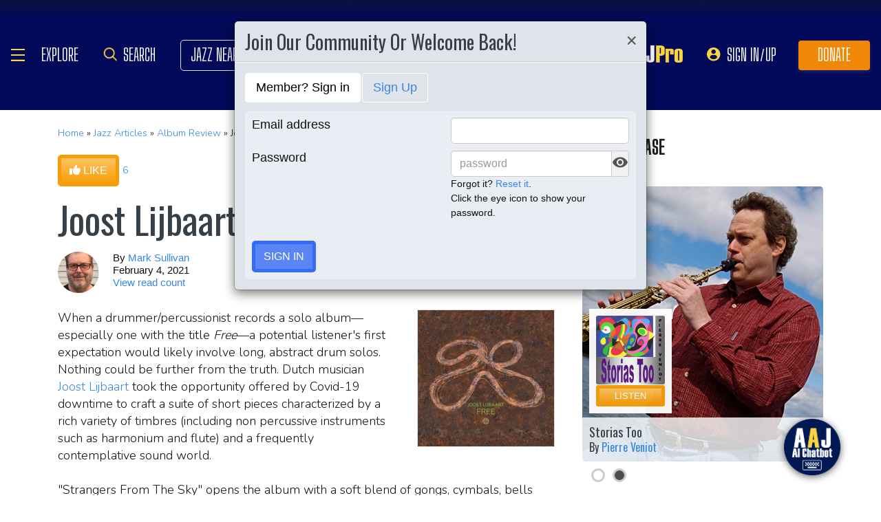

--- FILE ---
content_type: text/html; charset=UTF-8
request_url: https://www.allaboutjazz.com/free-joost-lijbaart-challenge-records__27718
body_size: 32003
content:
<!doctype html>
<html lang="en"  "https://ogp.me/ns/article#" >

<head class="notie">

	<!-- Google Tag Manager -->
	<script>(function(w,d,s,l,i){w[l]=w[l]||[];w[l].push({'gtm.start':
				new Date().getTime(),event:'gtm.js'});var f=d.getElementsByTagName(s)[0],
			j=d.createElement(s),dl=l!='dataLayer'?'&l='+l:'';j.async=true;j.src=
			'https://www.googletagmanager.com/gtm.js?id='+i+dl;f.parentNode.insertBefore(j,f);
		})(window,document,'script','dataLayer','GTM-MDFTM8RC');</script>
	<!-- End Google Tag Manager -->

    			<script type="text/javascript" async="async" data-noptimize="1" data-cfasync="false" src="//scripts.pubnation.com/tags/30fd214c-8862-425e-8301-b3b8d7df54ba.js"></script>
    
    <meta charset="utf-8" />
    <title>Joost Lijbaart: Free album review @ All About Jazz</title>
            <meta name="viewport" content="width=device-width, initial-scale=1" />
    <meta http-equiv="X-UA-Compatible" content="IE=edge" />
    
    <meta name="description" content="Joost Lijbaart: Free album review by Mark Sullivan, published on February 4, 2021. Find thousands jazz reviews at All About Jazz!" />
        <meta name="keywords" content="Joost Lijbaart, Free, jazz review, album review" />
        <meta name="author" content="All About Jazz" />
    <!-- <meta class="viewport" name="viewport" content="width=device-width, user-scalable=no, initial-scale=1.0, minimum-scale=1.0, maximum-scale=1.0" /> -->
    <!-- replaced above with Mozilla recommended viewport code -->
    <meta name='ir-site-verification-token' value='-327466457' /> <!-- for Impact Radius affiliation -->
        <!-- Canonical -->
    <link rel="canonical" href="https://www.allaboutjazz.com/free-joost-lijbaart-challenge-records__27718/">
    
    <!-- FB tags -->
    <meta property="og:title" content="Joost Lijbaart: Free album review @ All About Jazz" />
    <meta property="og:site_name" content="All About Jazz" />
    <meta property="og:description" content="Joost Lijbaart: Free album review by Mark Sullivan, published on February 4, 2021. Find thousands jazz reviews at All About Jazz!" />
        <meta property="og:image" content="https://s3.amazonaws.com/allaboutjazz/coverart/large/a7a37880e6368d5ffdd6457ce36c2bf2.jpg" />

    <link rel="manifest" href="//www.allaboutjazz.com/manifest.json">

        <!-- Google News OG -->
    <meta property="og:type" content="article">
    <meta property="article:published_time" content="2021-02-04T07:01:09Z" />
        <meta property="article:modified_time" content="2021-01-20T13:42:43Z">
        <meta property="article:author" content="Mark Sullivan"> <!-- profile array - Writers of the article. -->
    <meta property="article:section" content="Album Review">
        <meta property="article:tag" content="Joost Lijbaart">
        <meta property="article:tag" content="Album Review">
        <meta property="article:tag" content="Mark Sullivan">
        <meta property="article:tag" content="Free">
        <meta property="article:tag" content="Challenge Records">
        <meta property="article:tag" content="Adam Rudolph">
        <meta property="article:tag" content="Yuri Honing">
        <meta property="article:tag" content="Under The Surface">
        <!-- FB OG -->
    <meta property="og:url" content="https://www.allaboutjazz.com/free-joost-lijbaart-challenge-records__27718/">
    <meta property="og:image:alt" content="Free">
    <!-- Twitter OG -->
    <meta name="twitter:card" content="summary_large_image">
    <meta name="twitter:title" content="Free" />
    <meta name="twitter:site" content="@allaboutjazz">

    
    <!-- Favicon -->
    <link rel="shortcut icon" href="https://www.allaboutjazz.com/icon/favicon.ico" />

    <!-- preconnect -->
    <link rel="preconnect" href="https://s3.amazonaws.com">
    <link rel="preconnect" href="https://www.gstatic.com">
    <link rel="preconnect" href="https://fonts.gstatic.com">

        <link rel="preconnect" href="https://ads.adthrive.com">
        <link rel="dns-prefetch" href="http://kit.fontawesome.com">
    <link rel="dns-prefetch" href="http://code.jquery.com">

    <!-- Styles -->
        <style>
	*{-webkit-box-sizing:border-box;-moz-box-sizing:border-box;box-sizing:border-box}:after,:before{-webkit-box-sizing:border-box;-moz-box-sizing:border-box;box-sizing:border-box}a,address,body,caption,code,dd,div,dl,dt,em,fieldset,form,h1,h2,h3,h4,h5,h6,html,ins,legend,li,object,ol,p,pre,small,span,strong,ul,var{margin:0;padding:0}body{font:100 1.1em/1.4 Nunito,Calibri,sans-serif;color:#111;background:#fff}body,html{height:100%}html{position:relative;min-height:100%}.container,section{position:relative}.container{width:72%;padding:20px;margin:0 auto;z-index:10;overflow:hidden}.navbar .container{padding:0;overflow:visible}#content .container{overflow:visible}.main-outer{width:100%;float:right}.main-inner{margin-right:390px}.sidebar{float:right;width:350px;margin-right:-100%}.sidebar .sbar-item{max-width:350px;height:auto!important}.section-color{background-attachment:fixed;background-size:cover;background-position:50% 0;background-color:#700}#top .container{padding:64px 20px 20px}#section-promo .container{padding:40px 20px;overflow:hidden}#section-subscribe .container{padding:60px 20px}.valign-content{position:absolute!important;top:50%;transform:translateY(-50%)}#section-subscribe .valign-content{right:0}.clearfix:after,.clearfix:before,.container:after,.container:before,.content-block:after,.content-block:before,.form-horizontal .form-group:after,.form-horizontal .form-group:before,.modal-footer:after,.modal-footer:before,.modal-header:after,.modal-header:before,.nav:after,.nav:before,.panel-body:after,.panel-body:before,.row:after,.row:before{display:table;content:" "}.clearfix:after,.container:after,.content-block:after,.form-horizontal .form-group:after,.modal-footer:after,.modal-header:after,.nav:after,.panel-body:after,.row:after{clear:both}.flex-wrap{display:-webkit-box;display:-ms-flexbox;display:flex;-ms-flex-wrap:wrap;flex-wrap:wrap}.row{margin-right:-15px;margin-left:-15px}.row-no-gutters{margin-right:0;margin-left:0}.row-sm-gutters{margin-right:-3px;margin-left:-3px}.row-no-gutters [class*=col-]{padding-right:0;padding-left:0}.row-sm-gutters [class*=col-]{padding-right:3px;padding-left:3px}.col-5-custom,.col-lg-12,.col-lg-2,.col-lg-3,.col-lg-4,.col-lg-5,.col-lg-6,.col-lg-7,.col-lg-8,.col-lg-9,.col-md-12,.col-md-2,.col-md-3,.col-md-4,.col-md-5,.col-md-6,.col-md-7,.col-md-8,.col-md-9,.col-sm-12,.col-sm-2,.col-sm-3,.col-sm-4,.col-sm-5,.col-sm-6,.col-sm-7,.col-sm-8,.col-sm-9,.col-xs-12,.col-xs-2,.col-xs-3,.col-xs-4,.col-xs-5,.col-xs-6,.col-xs-7,.col-xs-8,.col-xs-9{position:relative;min-height:1px;padding-right:15px;padding-left:15px}.col-xs-12,.col-xs-2,.col-xs-3,.col-xs-4,.col-xs-5,.col-xs-6,.col-xs-7,.col-xs-8,.col-xs-9{float:left}.col-xs-12{width:100%}.col-xs-9{width:75%}.col-xs-8{width:66.66666667%}.col-xs-7{width:58.33333333%}.col-xs-6{width:50%}.col-xs-5{width:41.66666667%}.col-xs-4{width:33.33333333%}.col-xs-3{width:25%}.col-xs-2{width:16.66666667%}@media (min-width:768px){.col-sm-12,.col-sm-2,.col-sm-3,.col-sm-4,.col-sm-5,.col-sm-6,.col-sm-7,.col-sm-8,.col-sm-9{float:left}.col-sm-12{width:100%}.col-sm-9{width:75%}.col-sm-8{width:66.66666667%}.col-sm-7{width:58.33333333%}.col-sm-6{width:50%}.col-sm-5{width:41.66666667%}.col-sm-4{width:33.33333333%}.col-sm-3{width:25%}.col-sm-2{width:16.66666667%}}@media (min-width:992px){.col-md-12,.col-md-2,.col-md-3,.col-md-4,.col-md-5,.col-md-6,.col-md-7,.col-md-8,.col-md-9{float:left}.col-md-12{width:100%}.col-md-9{width:75%}.col-md-8{width:66.66666667%}.col-md-7{width:58.33333333%}.col-md-6{width:50%}.col-md-5{width:41.66666667%}.col-md-4{width:33.33333333%}.col-md-3{width:25%}.col-md-2{width:16.66666667%}}@media (min-width:1200px){.col-lg-12,.col-lg-2,.col-lg-3,.col-lg-4,.col-lg-5,.col-lg-6,.col-lg-7,.col-lg-8,.col-lg-9{float:left}.col-lg-12{width:100%}.col-lg-9{width:75%}.col-lg-8{width:66.66666667%}.col-lg-7{width:58.33333333%}.col-lg-6{width:50%}.col-lg-5{width:41.66666667%}.col-lg-4{width:33.33333333%}.col-lg-3{width:25%}.col-lg-2{width:16.66666667%}}.col-5-custom{width:20%}@media screen and (max-width:1600px),(max-device-width:1460px){.container{width:90%}}@media screen and (max-width:1199px),(max-device-width:1199px){.col-5-custom{width:33.33333333%}}@media screen and (max-width:1060px),(max-device-width:1060px){.container{width:100%}}@media screen and (max-width:991px),(max-device-width:991px){.main-outer{float:none}.main-inner{margin-right:0}.sidebar{float:none;width:100%;margin:20px 0 0}}@media screen and (max-width:767px),(max-device-width:767px){#section-subscribe .valign-content{position:unset!important;transform:none;margin-top:20px}}

	.margin-0{margin:0!important}.mr-sm{margin-right:1em!important}.mr-md{margin-right:2em!important}.mr-lg{margin-right:4em!important}.mb-xs{margin-bottom:.4em!important}.mb-sm{margin-bottom:1em!important}.mb-md{margin-bottom:2em!important}.mb-lg{margin-bottom:4em!important}.ml-sm{margin-left:1em!important}.ml-md{margin-left:2em!important}.ml-lg{margin-left:4em!important}.pt-sm{padding-top:1em!important}.pt-md{padding-top:2em!important}.pt-lg{padding-top:4em!important}.pb-sm{padding-bottom:1em!important}.pb-md{padding-bottom:2em!important}.pb-lg{padding-bottom:4em!important}.p-sm{padding:1em!important}.p-md{padding:2em!important}.h-100{height:100%!important}.z-100{position:relative;z-index:100}a{text-decoration:none;color:#3787e3}a:active,a:focus,a:hover{text-decoration:none!important}#crumbs,.address,.b-text p,.cal-date-style span,.callout-link,.link-about,.paginator span a,.paginator span strong,.quote-text,.quote-xlg blockquote,.subheading,.table th,h1,h2,h3,h4,h5{font-family:Oswald,sans-serif}h1,h2,h3,h4,ol,p,pre,ul{margin-bottom:20px}.sidebar ol,.sidebar p,.sidebar ul{margin-bottom:0}h5,h6{margin-bottom:5px}h1,h2,h3,h4,h5,h6{text-transform:capitalize;font-weight:500;color:#384047}h1,h2,h3{line-height:1}h1{font-size:calc(28px + (54 - 28) * ((100vw - 320px)/ 920))}h2{font-size:calc(26px + (44 - 26) * ((100vw - 320px)/ 920))}h3{font-size:calc(24px + (34 - 24) * ((100vw - 320px)/ 920))}h4{font-size:calc(22px + (28 - 22) * ((100vw - 320px)/ 920));line-height:1}.panel-heading h1,.panel-heading h2,.panel-heading h3,.panel-heading h4{font-size:calc(22px + (28 - 22) * ((100vw - 320px)/ 920));margin:0}h5{font-size:calc(16px + (20 - 16) * ((100vw - 320px)/ 920))}.subheading{font-size:calc(22px + (26 - 22) * ((100vw - 320px)/ 920))}.panel-heading h3{margin:0}h2 a .fa{color:#fff}.lead{margin-bottom:25px;font-size:18px;font-weight:300;line-height:1.4}@media (min-width:768px){.lead{font-size:22px}}b,strong{font-weight:700}ol{list-style-position:inside}ol li,ul li{list-style:none}.ol-list li,.ul-list li{list-style:outside disc;margin:4px 0 4px 20px;padding:0 0 0 5px}.ol-list li{list-style:outside decimal}.ol-list li li{list-style:outside lower-latin}.ol-list li li li{list-style:outside lower-roman}.ul-list-arrow .fa{margin-right:10px;color:#999}.list-data li{padding:20px}.list-divided li{border-bottom:1px solid #ccc;padding:10px 0;font-size:18px;line-height:22px}.list-divided li:last-child{border-bottom:0}.odd-item{background:#f1f1f1}.panel-nav-list .panel-body{padding:0}.nav-list li a{display:block;padding:6px 20px;border-bottom:1px solid #dfe3ea}.nav-list li:last-child a{border-bottom:0}.nav-list li.active a{background:#f1f1f1;color:#777;cursor:default}.small,small{font-size:80%}.sub_title{line-height:1.4rem;color:#8c989e;font-weight:700;display:block;margin-bottom:.5rem}.text-muted{color:#8c989e}.text-left{text-align:left}.text-align-right{text-align:right}.text-align-left{text-align:left}.text-justify{text-align:justify}.nowrap{white-space:nowrap}.lowercase{text-transform:lowercase}.uppercase{text-transform:uppercase}.capitalize{text-transform:capitalize}address{font-style:normal}.f-none{float:none!important}.sr-only{position:absolute;width:1px;height:1px;padding:0;margin:-1px;overflow:hidden;clip:rect(0,0,0,0);border:0}hr{margin-top:25px;margin-bottom:25px;border:0;border-top:1px solid #eee;-webkit-box-sizing:content-box;-moz-box-sizing:content-box;box-sizing:content-box;height:0}hr.no-line{border:0 none;height:1px}pre{font:normal 1rem/1.2rem Menlo,Monaco,Consolas,"Courier New",monospace;padding:20px!important;text-align:left;color:#333;word-break:break-all;word-wrap:break-word;background-color:#f1f1f1;border:1px solid #ccc;border-radius:5px;overflow:auto}.fancy_hd{display:inline-block;color:#fff;background:#356cf6;text-transform:uppercase;position:relative;padding:6px 10px;border-radius:5px}.fancy_hd a{color:#fff;display:block;line-height:1}.fancy_hd:hover{opacity:.8}.fancy_hd a:hover{text-decoration:none}.fancy_hd .fa-caret-down{position:absolute;left:20px;bottom:-24px;color:#356cf6;font-size:40px}.section-dark .fancy_hd{background:#333}.section-dark .fancy_hd .fa-caret-down{color:#333}.section-dark .fancy_hd a:hover{color:#ccc}h1.fancy_hd,h2.fancy_hd,h3.fancy_hd,h4.fancy_hd{font-size:calc(22px + (28 - 22) * ((100vw - 320px)/ 920));line-height:1}.past_style{background:#c37e58!important}.past_style .fa-caret-down{color:#c37e58!important}.section_title h3{text-transform:uppercase;font-size:calc(22px + (28 - 22) * ((100vw - 320px)/ 920))}.callout-link{color:#384047;display:inline-block;font-style:normal}.b-text p{color:#8c989e;font-size:20px;line-height:26px;margin:0 0 17px}.callout-link:hover,.callout-link:hover .fa{text-decoration:none;color:#1fc198!important}.pattern{display:block;background:url(//www.allaboutjazz.com/icon/overlay-pattern.png) repeat}.card .pattern,.premiummusicianpage .pattern{height:100%}.fade{opacity:0;-webkit-transition:opacity .15s linear;-o-transition:opacity .15s linear;transition:opacity .15s linear}.fade.in{opacity:1}.collapse{display:none}.collapse.in{display:block}.collapsing{position:relative;height:0;overflow:hidden;-webkit-transition-property:height,visibility;-o-transition-property:height,visibility;transition-property:height,visibility;-webkit-transition-duration:.35s;-o-transition-duration:.35s;transition-duration:.35s;-webkit-transition-timing-function:ease;-o-transition-timing-function:ease;transition-timing-function:ease}.animation-opacity{animation:opacity 2s ease-out 0s 1}@keyframes opacity{0%{opacity:0}100%{opacity:1}}@keyframes card_shadow{0%{box-shadow:0 .125rem .25rem rgba(0,0,0,.075)}100%{box-shadow:0 .25rem .5rem rgba(0,0,0,.15)}}.embed-responsive{position:relative;display:block;height:0;padding:0;overflow:hidden}.embed-responsive .embed-responsive-item,.embed-responsive embed,.embed-responsive iframe,.embed-responsive object,.embed-responsive video{position:absolute;top:0;bottom:0;left:0;width:100%;height:100%;border:0}.embed-responsive-16by9{padding-bottom:56.25%}.embed-responsive-4by3{padding-bottom:75%}.embed-responsive-16by9{background:#ecf0f1 url(//www.allaboutjazz.com/images/preloader.jpg) center center no-repeat;background-size:cover}.text-center{text-align:center}.rad-5{border-radius:5px!important}img{height:auto;max-width:100%;vertical-align:middle}.f-right,.pull-right{float:right}img.f-right,img.pull-right{margin:0 0 0 20px}.f-left,.pull-left{float:left}img.f-left,img.pull-left{margin:0 20px 0 0}.hide-575{display:block}.show-575{display:none}@media only screen and (max-width :992px),(max-device-width :992px){.hide-992{display:none!important}}@media only screen and (max-width :767px),(max-device-width :767px){.hide-767{display:none!important}.strip-style-sm .shadow-sm{box-shadow:none}.strip-style-sm .card{border-radius:unset;border:0}}@media screen and (max-width:575px),(max-device-width:575px){.hide-575{display:none}.show-575{display:block}}@media only screen and (max-width :480px),(max-device-width :480px){.hide-480{display:none!important}}@media only screen and (max-width :360px),(max-device-width :360px){.hide-360{display:none!important}}

	#top{overflow:hidden;color:#fff}#top h1,#top h2{color:#fff;text-shadow:1px 1px 10px #000;font-size:calc(42px + (94 - 42) * ((100vw - 320px)/ 920));line-height:1;margin-top:30px}.body-m-premium #top h1,.body-m-premium #top h2{font-size:calc(42px + (80 - 42) * ((100vw - 320px)/ 920));line-height:1em;margin-top:60px}#crumbs{font-size:calc(16px + (20 - 16) * ((100vw - 320px)/ 920));color:#8c989e;text-shadow:1px 1px 3px #000;margin-top:0}#crumbs .events_count{border:2px solid #fff;border-radius:50%;display:inline-block;padding:4px 8px;font-size:14px;line-height:1}#top #crumbs a,#top h1 a,#top h2 a{color:#fff}#top #crumbs a:hover,#top h1 a:hover,#top h2 a:hover{color:#ddd;text-decoration:none}#top .link-about{position:absolute;bottom:0;right:0;font-size:20px;display:block;border-radius:10px 10px 0 0;padding:6px 16px;z-index:850}#top .link-about a{color:#fff!important;text-transform:uppercase}#footer h3,#section-promo h3,#section-subscribe h3{font-size:22px;text-transform:uppercase}#footer h3,#section-subscribe h3{color:#8c989e;margin-bottom:10px}#footer ul li{list-style:none;line-height:1.4}#footer p,#footer ul a{font-size:.9em}#footer a{color:#fff}#footer .social a,#nav_menu .social a{display:inline-block;margin:0 25px;-webkit-transition:all .2s linear;transition:all .2s linear}#footer .social a .fa,#nav_menu .social a .fa{font-size:34px;line-height:60px}#footer .social a:hover,#nav_menu .social a:hover{opacity:.75;-webkit-transition:all .2s linear;transition:all .2s linear}

	#footer,#top{background-repeat:no-repeat!important;background-position:left top!important;background-size:cover!important;}.body-italia #footer,.body-italia #top,.body-jny #footer,.body-www #footer,.body-www #top,.body-italia #nav_menu .modal-dialog,.body-www #nav_menu .modal-dialog{background:#000326;background-image:linear-gradient(45deg,#000326 0,#020f8b 73%,#00032c 100%)}.body-jny #top,.body-jny #nav_menu .modal-dialog{background:#230100;background-image:linear-gradient(45deg,#230100 0,#4f0005 73%,#240200 100%)}.body-musicians #footer,.body-musicians #top,.body-musicians #nav_menu .modal-dialog{background:#161a03;background-image:linear-gradient(45deg,#000326 0,#020f8b 73%,#00032c 100%)}.body-news #footer,.body-news #top,.body-news #nav_menu .modal-dialog{background:#06022b;background-image:linear-gradient(45deg,#000326 0,#020f8b 73%,#00032c 100%)}.body-media #footer,.body-media #top,.body-media #nav_menu .modal-dialog{background:#061510;background-image:linear-gradient(45deg,#000326 0,#020f8b 73%,#00032c 100%)}.body-photos #footer,.body-photos #top,.body-photos #nav_menu .modal-dialog{background:#1c0201;background-image:linear-gradient(45deg,#000326 0,#020f8b 73%,#00032c 100%)}

	.navbar{position:fixed;right:0;left:0;z-index:900;height:64px;border-bottom:1px solid #343a40;background:#000;font:700 16px Arial,sans-serif}.navbar .navbar-toggle{position:relative;margin:9px 10px 0 0;padding:9px 12px;background:#222;border:1px solid #343a40}.navbar-toggle .fa{position:absolute;left:12px;top:9px;color:#999;font-size:28px}.navbar-toggle span{padding-left:33px}.navbar .btn-life{margin:9px 0 0 2px;padding:13px 12px;line-height:1.1}.navbar .btn-life:focus,.navbar .btn-life:hover,.navbar-toggle:focus,.navbar-toggle:hover{background:#555;border-color:#222}.navbar a:hover{text-decoration:none}.nav-user{position:absolute;right:0;top:0;margin:0}.nav-user>li{position:relative;display:block;border-left:1px solid #333;float:left;list-style:none}.nav-user>li.li-first{border-left:1px solid #111}.nav-user>li.li-last{border-right:1px solid #333}.nav-user>li>a{display:block;border-right:1px solid #111;padding:23px 14px 0;-webkit-transition:all .2s linear;transition:all .2s linear;text-transform:uppercase;height:63px}.nav-user>li.li-first a{border-left:1px solid #333}.nav-user>li.li-last a{border-right:1px solid #111}.nav-user>li:hover>a{color:#8c989e;background:#222;-webkit-transition:all .2s linear;transition:all .2s linear}.user-cal .fa,.user-pm .fa{font-size:22px}.nav-search .fa{font-size:24px}.nav-globe .fa{font-size:26px}.user-cal a,.user-pm a{padding:20px 14px 0!important}.nav-globe a{padding:18px 14px 0!important;color:#ffad25}.nav-search a{padding:16px 14px 0!important;color:#ffad25}.pic-23{width:23px;height:23px;overflow:hidden;display:inline-block;background:#ccc;margin:-2px 10px 0 0;border:1px solid #dfe3ea;float:left!important}.pic-23 .fa{font-size:23px}.user-alert{position:absolute;right:5px;top:14px;color:#fff;font-size:11px;line-height:1.2;padding:1px 3px;text-indent:0;border-radius:3px;background:#900;opacity:1}.user-alert .fa{color:#fff;font-size:11px!important}.dropdown-menu{position:absolute;top:100%;left:0;z-index:1000;display:none;float:left;min-width:160px;margin:2px 0 0;font-size:14px;text-align:left;list-style:none;background-color:#fff;-webkit-background-clip:padding-box;background-clip:padding-box;border:1px solid #ccc;border:1px solid rgba(0,0,0,.15);border-radius:4px;-webkit-box-shadow:0 6px 12px rgb(0 0 0 / 18%);box-shadow:0 6px 12px rgb(0 0 0 / 18%)}.open>.dropdown-menu{display:block}.dropdown-menu>li{list-style:none}.dropdown-menu>li>a{display:block;padding:3px 20px;clear:both;font-weight:400;line-height:1.42857143;color:#333;white-space:nowrap}.dropdown:hover>.dropdown-menu{display:block;-webkit-animation:fadeIn .4s;animation:fadeIn .4s}.nav-user .dropdown-menu{background:#555;border-radius:0 0 5px 5px;margin:0}.nav-user .dropdown-menu>li>a{border-bottom:1px solid #777;border-left:0;padding:12px 20px;transition:all .2s linear 0s;color:#fff;text-shadow:0 1px 0 rgba(255,255,255,.25)}.nav-user .dropdown-menu>li.li-first>a,.nav-user .dropdown-menu>li.li-last>a{border:0}.nav-user .dropdown-menu>li>a:hover{background:#222;color:#8c989e}.nav-user .dropdown-menu>li.li-last>a:hover{border-radius:0 0 5px 5px}.nav-user .dropdown-menu>li.li-first>a:hover{background:0}.nav-user .dropdown-menu .fa{margin-right:5px}.nav-user .dropdown-menu img{border:2px solid #fff}@media screen and (max-width:1060px),(max-device-width:1060px){.navbar .navbar-toggle{margin-left:20px}}@media only screen and (max-width:480px),(max-device-width:480px){.nav-user .dropdown-menu{left:auto;right:0}.navbar-toggle .fa{position:unset;line-height:0;vertical-align:sub}}

	.btn{display:inline-block;margin-bottom:0;color:#fff;font-weight:900;text-transform:uppercase;text-align:center;white-space:nowrap;vertical-align:middle;-ms-touch-action:manipulation;touch-action:manipulation;cursor:pointer;border:1px solid transparent;padding:6px 12px;font:16px/1.5 'Arial Black',Arial,sans-serif;border-radius:5px;-webkit-user-select:none;-moz-user-select:none;-ms-user-select:none;user-select:none;-webkit-transition:all .2s linear;transition:all .2s linear;text-shadow:0 .1rem .2rem rgba(0,0,0,.3)!important;box-shadow:0 .1rem .2rem rgba(0,0,0,.2)!important}.btn-xs{padding:1px 5px;font-size:13px;line-height:1.5;border-radius:3px}.btn-sm{padding:5px 10px;font-size:13px;line-height:1.5;border-radius:3px}.btn-lg{padding:20px 35px;font-size:26px;line-height:1.3333333;border-radius:6px}.btn:active,.btn:hover{opacity:.75;-webkit-transition:opacity .2s linear;transition:opacity .2s linear;color:#fff}.btn-blood:active,.btn-blood:hover,.btn-gold:active,.btn-gold:hover,.btn-life:active,.btn-life:hover,.btn-skies:active,.btn-skies:hover{opacity:1}.btn-life{background:#1fc198;border-color:#008a65}.btn-gold{background:#ffc462;border-color:#f79d07}.btn-skies{background:#3787e3;border-color:#2671c7}.btn-blood{background:#900;border-color:maroon}.btn-info{background:#ff6c24;border-color:#ff5b0a}.btn-default{color:#333!important;background-color:#fff;border-color:#ccc}.btn-blood .fa,.btn-edit .fa,.btn-gold .fa,.btn-info .fa,.btn-life .fa,.btn-skies .fa{color:#fff!important}.btn-block{display:block;width:100%}.btn-block+.btn-block{margin-top:5px}input[type=button].btn-block,input[type=reset].btn-block,input[type=submit].btn-block{width:100%}.ico{display:inline-block;transition:all .2s linear;text-shadow:0 .1rem .2rem rgba(0,0,0,.3)!important;color:#fff;border:1px solid #fff;vertical-align:middle;text-align:center;box-shadow:0 .1rem .2rem rgba(0,0,0,.2)!important}.ico:hover{background:#8c989e}.ico-24{height:24px;width:24px;font-size:16px;line-height:1.5}.premium-card .ico-24,.premium-card .ico-24-wrap button,.spotlight-item .ico-24{border:1px solid rgba(0,0,0,.25);border-radius:50px}.btn.active.focus,.btn.active:focus,.btn.focus,.btn:active.focus,.btn:active:focus,.btn:focus{outline:5px auto -webkit-focus-ring-color;outline-offset:-2px}.btn.focus,.btn:focus,.btn:hover{text-decoration:none}.btn.active,.btn:active{background-image:none;outline:0;-webkit-box-shadow:inset 0 3px 5px rgba(0,0,0,.125);box-shadow:inset 0 3px 5px rgba(0,0,0,.125)}.btn.disabled,.btn[disabled],fieldset[disabled] .btn{cursor:not-allowed;opacity:.65;-webkit-box-shadow:none;box-shadow:none}a.btn.disabled,fieldset[disabled] a.btn{pointer-events:none}.btn-life .fa-chevron-left,.btn-life .fa-chevron-right{padding:0 1px}.follow-btn{background:#3787e3}.ico-24-wrap .follow-btn{height:24px;width:24px;font-size:15px;line-height:1.6;border:1px solid #ccc;border-radius:50px;padding:0}.ico-32-wrap .follow-btn{height:32px;width:32px;font-size:18px;line-height:1.8;border:1px solid #fff;border-radius:50px;padding:0}.follow-btn:disabled{background:#8bbcf5;cursor:not-allowed}.uploadCover{position:absolute;right:5px;bottom:-2px;display:block;background:#000;border:1px solid #ccc;opacity:0.25; padding:6px 16px;font:20px 'Oswald',sans-serif;border-radius:10px 10px 0 0;}.uploadCover:hover{opacity: 0.9;}
</style>
        <link rel="preload" href="//www.allaboutjazz.com/css/main_v.8.28.2021.css?ver=1737473556" as="style">
    <link rel="stylesheet"
        href="//www.allaboutjazz.com/css/main_v.8.28.2021.css?ver=1737473556" media="all" />
        <style>
	@media screen and (max-width:1760px),(max-device-width :1760px){#top h2{color:#fff}}@media screen and (max-width:1600px),(max-device-width :1460px){.container{width:90%}}@media only screen and (max-width:1400px),(max-device-width:1400px){.hide-1400{display:none!important}.ad-item img{max-height:600px}}@media only screen and (max-width:1365px),(max-device-width:1365px){.container-fluid>.navbar-collapse,.container-fluid>.navbar-header,.container>.navbar-collapse,.container>.navbar-header{margin-right:7px}.header .navbar-collapse{position:absolute;left:30px;padding:0;width:200px;z-index:919;border:0;top:64px;max-height:352px}.header .navbar-collapse .nav{background:#555;border-radius:0 0 5px 5px;float:none;margin:0}.header .navbar-collapse .nav>li{border:0 none;float:none}.header .navbar-collapse .nav>li>a{border-bottom:1px solid #777;border-right:0 none;padding:12px 20px}.header .navbar-collapse .nav .li-last>a{border-bottom:0}.header .navbar-collapse .nav .li-first>a{border-left:0}.header .navbar-collapse .nav .li-last a:hover{border-radius:0 0 5px 5px}.navbar-default .navbar-nav>.active>a,.navbar-default .navbar-nav>.open>a{background:#444}}@media only screen and (min-width:1240px){body{font-size:18px}.body-m-premium #top h2{font-size:90px}}@media only screen and (max-width:1140px),(max-device-width:1140px){.hide-1140{display:none!important}#featured-musician #discography_ul .col-xs-4,#featured-musician #discography_ul .col-xs-8{width:50%}}@media screen and (max-width:1060px),(max-device-width :1060px){.container{padding:40px 20px;width:100%}.body-m-premium #content .container{padding:20px}.body-m-premium nav .container,nav .container{padding:0 20px}#footer .content{padding:60px 20px}.meta-m-premium{bottom:20px}}@media only screen and (max-width:1024px),(max-device-width:1024px){.hide-1024{display:none!important}.show-1024{display:block}.col-phone{padding:0 5px}#nav_menu .modal-dialog{width:600px;margin:30px auto}.col_aaj,.col_jny{width:50%}}@media screen and (max-width:992px),(max-device-width :992px){.main-outer{float:none}.main-inner{margin-right:0}.sidebar{float:none;width:100%;margin-right:0}.b-number{margin:20px 0}.b-text{padding:0 0 40px!important;text-align:center}.hide-992{display:none!important}.sidebar{margin-top:20px}.col-foot{padding-left:40px}.cal-item-outer{height:auto}.wizard-container .nav-pills li{padding-right:32px}#toolkit .wizard-container .nav-pills li a span,.wizard-container .nav-pills li a{font-size:30px;padding:15px 28px}.wizard-container .nav-pills li i{top:22%;font-size:30px;left:75px}#trending-slider .carousel-inner{width:96%;height:160px;margin:0 auto}#trending-slider .left{left:-25px}#trending-slider .right{right:-25px}.jny-topics .col-md-4{margin:0 0 40px}.jny-topics .b-number{float:left;margin:0}.jny-topics .b-text{padding:0!important;text-align:left;margin:0 0 0 150px}.jny-topics .b-text h3,.jny-topics .b-text h3 a{text-align:left}}@media screen and (max-width:991px),(max-device-width :991px){.hide-991{display:none!important}#radio hr{display:block}}@media screen and (max-width:800px),(max-device-width :800px){.hide-768{display:none}#imgBlock,.body-m-premium #top img{display:none}html .body-m-premium #top{height:auto;background-attachment:unset}.body-m-premium #top .btn-group{position:relative;margin:20px 0 0 10px}.body-m-premium #top .btn-group button{width:46px;height:46px}.body-m-premium #top .btn-group .fa{font-size:20px;padding:12px}}@media only screen and (max-width :768px),(max-device-width:768px){.b-none,.hide-768{display:none!important}.control-label .caption-text{text-align:left}#featured-musician #discography_ul .col-xs-4,#featured-musician #discography_ul .col-xs-8{width:100%}#featured-musician .discography-item{margin:0 0 20px}.cal-item-inner{overflow:hidden}.cal-item-body h5{font-size:16px}.cal-item-body .caption-text{font-size:14px}.cal-item-blank,.entity-item-blank{display:none}.cinema-overlay a.carousel-control span{font-size:30px;width:60px;height:60px;padding-top:15px}.cinema-overlay .carousel-control .glyphicon-chevron-right{padding-left:22px}.cinema-overlay .carousel-control .glyphicon-chevron-left{padding-left:15px}}@media only screen and (max-width :767px),(max-device-width:767px){.hide-767{display:none!important}#nav_menu .modal-dialog{width:320px}.col_aaj,.col_jny{width:100%}#nav_menu .icon{height:30px;width:30px;margin:0 10px 0 0}#nav_menu .icon .fa{font-size:20px;line-height:30px}#section_polls .poll-item p{text-align:center}#section_polls .poll-logo{margin-bottom:20px}.body-m-premium #top{height:auto!important;background-image:none!important}.body-m-premium #top .container{height:auto}.body-m-premium #top h1,.body-m-premium #top h2{margin-top:30px}#newsletter .valign_inner{position:unset;transform:none;margin-top:10px}}@media only screen and (max-height :740px),(max-device-height:740px){#featured-musician #discography_ul .col-xs-12{width:50%}#featured-musician #discography_ul .col-xs-4{width:40%}#featured-musician #discography_ul .col-xs-8{width:60%}}@media only screen and (max-width :740px),(max-device-width:740px){.cloned,.f-link,.hide-740{display:none!important}.musician-item .caption-text{font-size:12px}.col-foot{padding-left:20px}.spotlight-mobi{display:block}#toolkit .wizard-container .nav-pills li,#toolkit .wizard-container .nav-pills li a{float:none}#toolkit .wizard-container .nav-pills li h5{clear:none;line-height:2em;padding-left:40px}#toolkit .wizard-container .nav-pills li a span{font-size:18px;padding:2px 10px}#toolkit .wizard-container .nav-pills li i{display:none}#livestream-promo img{float:none;margin:0 0 20px}}@media only screen and (max-width :640px),(max-device-width :640px){.hide-640,.more{display:none!important}.block-640,.nav .li-livestream{display:block}.form-group .custom-width{width:100%;display:block}.banner-640up{display:none}.banner-640down{display:block}}@media only screen and (max-width :639px),(max-device-width:639px){.hide-639{display:none!important}}@media screen and (max-width:590px),(max-device-width :590px){.container{padding:20px 10px}.meta-right{float:none;display:block}}@media only screen and (max-width :568px),(max-device-width:568px){.hide-568{display:none!important}#featured-musician #discography_ul .col-xs-12{width:100%}}@media only screen and (max-width :480px),(max-device-width :480px){.active-pointer,.hide-480{display:none!important}.block-480{display:block!important}.nav li.hamburger-link-donate{display:block}.entity-item-body .pic-100{display:none}.cal-item-head h4,.entity-item-head h4{font-size:18px}.cal-item-outer,.entity-item-outer{width:100%!important}.cal-item-head,.cal-item-inner,.entity-item-head,.entity-item-inner,.entity-item-outer{height:auto}.entity-item-outer .pic-100{display:none}.jny-topics .col-md-4{padding:0 15px;margin:0 0 20px}.jny-topics .b-number span{width:60px;height:60px}.jny-topics .b-number .fa{font-size:42px;padding:8px 0 0}.jny-topics .b-number .fa-download{font-size:42px;padding:12px 0 0}.jny-topics .b-text{margin:0 0 0 80px;padding:15px 0!important}.jny-topics .b-text p{display:none}.jny-topics .b-text h3{font-size:24px;margin:0}#article_page .img_wrap{float:none;margin:0 0 10px 0;width:200px}.btn-lg{font-size:18px;padding:12px 20px}.discog-item .cover-blank img{width:150px;height:150px}}@media only screen and (max-width :450px),(max-device-width :450px){.hide-450{display:none!important}span.pic-100{width:80px;height:80px}span.pic-100 .fa{font-size:80px}.user-link .dropdown-menu{left:auto;right:-50px}}@media screen and (max-width:420px),(max-device-width :420px){#top .link-about{display:none}#top .text-large{font:14px Nunito,sans-serif;margin:0;text-shadow:none}#featured-slider .col-img img{width:100%!important;}.b-number{margin:10px 0}.b-text{padding:0 0 20px!important}#toolkit .wizard-container .nav-pills li a span,.wizard-container .nav-pills li a{font-size:20px;padding:6px 16px}.wizard-container .nav-pills li i{top:16%;font-size:20px;left:46px}.col-phone{width:100%!important;max-width:100%!important}.col-phone .panel-heading{height:100px}.col-phone .panel-body{height:auto}.col-phone .img-responsive{width:100%}.fullwidth-ad{background:#fff;padding:20px 0}#premium h2{margin-left:0}.premium-block{width:90%;margin-left:auto;margin-right:auto;float:none}.caption-text{font-size:13px}}@media only screen and (max-width :360px),(max-device-width:360px){.hide-360{display:none!important}.show-360{display:block}.no-float-360{float:none!important}#featured-slider .col-img img{width:340px!important;}.body-m-premium #top .text-large{margin:0 0 10px}.body-m-premium #top .text-large a{color:#fff}.body-m-premium #similar .col{width:50%}.discog-item .cover-blank img{width:120px;height:120px}.event_container .panel{margin-bottom:10px}.thumb_placeholder{float:none;margin-left:0}}@media only screen and (max-width :319px),(max-device-width :319px){#user-links .user-mail,.hide-319,.manage-links{display:none!important}}
</style>
    
    <link href="https://fonts.googleapis.com/css?family=Oswald" rel="stylesheet">
    <link href="https://fonts.googleapis.com/css2?family=Nunito:wght@300&display=swap" rel="stylesheet">

	<!-- Font Awesome Icons -->
	<!-- <link rel="stylesheet" href="//www.allaboutjazz.com/css/2016/brands.min.css"> -->
	<!-- <script src="https://kit.fontawesome.com/f7b3e9e8f0.js" crossorigin="anonymous"></script> -->
	<script src="https://kit.fontawesome.com/f7b3e9e8f0.js" crossorigin="anonymous" async></script>

            <link rel="stylesheet" href="//www.allaboutjazz.com/css/mejs-player.min.css" media="all" />
            <script type="text/javascript">
    var ur = '/free-joost-lijbaart-challenge-records__27718';
    </script>
    <script src="https://code.jquery.com/jquery-3.2.1.min.js" integrity="sha256-hwg4gsxgFZhOsEEamdOYGBf13FyQuiTwlAQgxVSNgt4=" crossorigin="anonymous"></script>

<link rel="stylesheet" href="https://fonts.googleapis.com/icon?family=Material+Icons" />
 
<script src="//www.allaboutjazz.com/js2/jquery.autocomplete-min.js"></script>
<script src="//www.allaboutjazz.com/js2/paginator3000.min.js"></script>
<script src="//www.allaboutjazz.com/js2/aaj_login.js?ver=1762858042"></script>
<script src="//www.allaboutjazz.com/js2/newslettersubscribe.js"></script>
<script src="//www.allaboutjazz.com/js2/contrib_bootstrap.js"></script>
<script src="//www.allaboutjazz.com/js2/bootstrap-show-password.min.js"></script>
<script src="//www.allaboutjazz.com/js2/aaj_search.js?ver=1698135387"></script>

<!-- Chetty.ai / DIG 9000 -->
<script src="https://artificialsuperlatency.blob.core.windows.net/datastore/Chetty/chettyscript_AAJ_button.js"></script>
<button id="chetty-chatbot-button" style="display: none; background-position: center center; background-repeat: no-repeat; background-size: contain; background-color: transparent;" class="pulse"; alt="Hi, I'm the All About Jazz Assistant. Looking for something? Ask me question.	" title="Hi, I'm the All About Jazz Assistant. Looking for something? Ask me question."></button>
<div id="chetty-homepage" data-homepage-url=""></div>
<div id="chetty-buttonColour" chetty-data-colour="RGBA(-12,-5,75,1)"></div>
<iframe id="chetty-chatbot-iframe" allowfullscreen style="display:none;" data-iframe-src="https://chetty.ai/allaboutjazz?customer=allaboutjazz_prod&header=rgba(3%2C%2B10%2C%2B90%2C%2B1)&text=white&colorA=RGBA(3,10,90,0.10)&colorU=RGBA(-12,-5,75,1)&logo=%2F%2F8f59ae7d5afc526bd32fa24f88b4f646.cdn.bubble.io%2Ff1725380327631x349194130552516800%2FAAJyellow.png&aspect=5.82364341085271&texture=https://8f59ae7d5afc526bd32fa24f88b4f646.cdn.bubble.io/f1725380384572x889125713305272200/jazz.webp?_gl=1*1wqr4kh*_gcl_au*OTc2NjM0MTk5LjE3MTg2MDU5MzE.&colourt=RGBA(3,10,90,0.86)&lang=en_us&chetty-subs-id="></iframe>
<link id="chetty-stylesheet-link" rel="stylesheet" type="text/css" data-href="https://artificialsuperlatency.blob.core.windows.net/datastore/Chetty/chettystyles-aaj.css">

	<!-- <script type='text/javascript' src='https://platform-api.sharethis.com/js/sharethis.js#property=6488b4127674a9001261121a&product=sticky-share-buttons' async='async'></script> -->
	<script type='text/javascript' src='https://platform-api.sharethis.com/js/sharethis.js#property=68b2e0176bd80d4bd2a04b55&product=sop' async='async'></script>

    <!-- PWA start -->
    <script>
    if ('serviceWorker' in navigator) {
        navigator.serviceWorker.register('https://www.allaboutjazz.com/service-worker.js', {
            scope: '/'
        }).then((registration) => {
            console.log('Service Worker registered with scope:', registration.scope);
        }).catch((error) => {
            console.error('Service Worker registration failed:', error);
        });
    }
    </script>
    <!-- PWA end -->
</head>
<body class="body-www article review_page">
	<!-- Google Tag Manager (noscript) -->
	<noscript><iframe src="https://www.googletagmanager.com/ns.html?id=GTM-MDFTM8RC"
					  height="0" width="0" style="display:none;visibility:hidden"></iframe></noscript>
	<!-- End Google Tag Manager (noscript) -->

<!-- New Header start -->

<script>
// JavaScript to handle dropdowns efficiently

// document.addEventListener('DOMContentLoaded', function() {
//     // Helper to handle dropdowns
//     function setupDropdown(dropdownSelector, contentSelector, options = {}) {
//         var dropdown = document.querySelector(dropdownSelector);
//         if (!dropdown) return;

//         var dropdownContent = contentSelector
//             ? dropdown.querySelector(contentSelector) || document.querySelector(contentSelector)
//             : dropdown.querySelector('.' + dropdownSelector.replace('.', '') + '_content') || document.querySelector('.' + dropdownSelector.replace('.', '') + '_content');
//         if (!dropdownContent) return;

//         var trigger = options.trigger || 'click';
//         var toggleClass = options.toggleClass || 'active';
//         var onOpen = options.onOpen || null;

//         if (trigger === 'mouseenter' || trigger === 'mouseleave') {
//             dropdown.addEventListener('mouseenter', function() {
//                 dropdownContent.classList.add(toggleClass);
//                 if (onOpen) onOpen();
//             });
//             dropdown.addEventListener('mouseleave', function() {
//                 dropdownContent.classList.remove(toggleClass);
//             });
//         } else {
//             dropdown.addEventListener(trigger, function(e) {
//                 e.stopPropagation();
//                 dropdownContent.classList.toggle(toggleClass);
//                 if (dropdownContent.classList.contains(toggleClass) && onOpen) onOpen();
//             });
//             // Close dropdown if user clicks outside
//             document.addEventListener('click', function(event) {
//                 if (!dropdown.contains(event.target)) {
//                     dropdownContent.classList.remove(toggleClass);
//                 }
//             });
//         }
//     }
//     // Hamburger menu
//     setupDropdown('.hamburger_menu', '.hamburger_menu_content');
//     // Camera menu
//     setupDropdown('.camera_menu', '.camera_menu_content');
//     // Search menu, with focus on input
//     setupDropdown('.search_menu', '.search_menu_content', {
//         onOpen: function() {
//             var tagSearch = document.getElementById('tag_search_header');
//             if (tagSearch) tagSearch.focus();
//         }
//     });
//     // User menu (mouseenter/mouseleave)
//     setupDropdown('.user_menu', '.user_menu_content', { trigger: 'mouseenter' });
//     setupDropdown('.user_menu', '.user_menu_content', { trigger: 'mouseleave' });
// });

    // JavaScript to handle dropdown toggle
    document.addEventListener('DOMContentLoaded', function() {
        var dropdown = document.querySelector('.hamburger_menu');
        var dropdownContent = document.querySelector('.hamburger_menu_content');

        dropdown.addEventListener('click', function() {
            dropdownContent.classList.toggle('active');
        });

        // Close dropdown if user clicks outside the dropdown
        document.addEventListener('click', function(event) {
            if (!dropdown.contains(event.target)) {
                dropdownContent.classList.remove('active');
            }
        });
    });

    // Camera Menu to handle dropdown toggle
    document.addEventListener('DOMContentLoaded', function() {
        var dropdown = document.querySelector('.camera_menu');
        var dropdownContent = document.querySelector('.camera_menu_content');
        dropdown.addEventListener('click', function() {
            dropdownContent.classList.toggle('active');
        });
    });

    // Search Menu to handle dropdown toggle
    document.addEventListener('DOMContentLoaded', function() {
        var dropdown = document.querySelector('.search_menu');
        var dropdownContent = document.querySelector('.search_menu_content');

        dropdown.addEventListener('click', function() {
            dropdownContent.classList.toggle('active');
            $('#tag_search_header').focus();
        });

    });

    // User Menu to handle dropdown toggle
    document.addEventListener('DOMContentLoaded', function() {
        var dropdown = document.querySelector('.user_menu');
        var dropdownContent = document.querySelector('.user_menu_content');

        dropdown.addEventListener('mouseenter', function() {
            dropdownContent.classList.toggle('active');
        });

        dropdown.addEventListener('mouseleave', function() {
            dropdownContent.classList.toggle('active');
        });

        // Close dropdown if user clicks outside the dropdown
        document.addEventListener('click', function(event) {
            if (!dropdown.contains(event.target)) {
                dropdownContent.classList.remove('active');
            }
        });
    });

    // Added navbar fixed
    window.addEventListener('scroll', function() {
        var navbar = document.getElementById('nav_top');
        if (window.scrollY > 180) {
            navbar.classList.add('fixed_navbar');
        } else {
                        navbar.classList.remove('fixed_navbar');
                    }
    });
</script>

<link rel="preconnect" href="https://fonts.googleapis.com">
<link rel="preconnect" href="https://fonts.gstatic.com" crossorigin>
<link href="https://fonts.googleapis.com/css2?family=Big+Shoulders+Display&family=Barlow&display=swap" rel="stylesheet" media="all">
<link rel="preload" href="//www.allaboutjazz.com/css/2023-navbar.css?1769336644" as="style">
<link rel="stylesheet" href="//www.allaboutjazz.com/css/2023-navbar.css?1769336644" media="all">
<link rel="preload" href="//www.allaboutjazz.com/css/2023-footer.css?1769336644" as="style">
<link rel="stylesheet" href="//www.allaboutjazz.com/css/2023-footer.css?1769336644" media="all">

    <nav class="navbar__top" id="nav_top" >
                <div class="navbar__container">
            <div class="d_flex_container">
                <div class="left__navigation"
                    >
                    <div class="nav__dropdown nav_item hamburger_menu d_flex_container">
                        <a href="#" class="nav_item">
                            <img src="//www.allaboutjazz.com/images/navbar/hamburger.svg" title="AAJ Essentials"
                                alt="AAJ Essentials">
                        </a>
                        <div class="hamburger_menu_content dropdown-content">
                            <div class="dropdown-content-inner">
                                <div class="dropdown-heading">Essential Links</div>
								<a href="//www.allaboutjazz.com/welcome-to-all-about-jazz">About</a>
								<a href="//www.allaboutjazz.com/installing-the-all-about-jazz-app-ios-and-android">Get App</a>
                                <a href="//www.allaboutjazz.com/advertise">Advertise</a>
                                <a href="//www.allaboutjazz.com/reviews/">Album Reviews</a>
                                <a href="//www.allaboutjazz.com/articles/">Articles</a>
								<a href="//www.allaboutjazz.com/stream/">Big Jazz Scroll</a>
                                <a href="//www.allaboutjazz.com/birthdays/">Born Today</a>
                               <!--  <a href="<php echo $G->WEBSITE_URL;?>/giveaways/">Contest Giveaways</a> -->
                                <a href="//www.allaboutjazz.com/musicians/">Musicians</a>
                                <a href="//www.allaboutjazz.com/news/">News</a>
								<a href="//www.allaboutjazz.com/photos/">Photos</a>
                                <a href="//www.allaboutjazz.com/radio/">Radio & Podcasts</a>
                                <a href="//www.allaboutjazz.com/musicians/similar.php">Similar Artists</a>
                                <a href="//www.allaboutjazz.com/media/">Song of the Day</a>
                                <a href="//www.allaboutjazz.com/video-of-the-day/">Videos</a>
                                <a href="//www.allaboutjazz.com/explore" class="more-link">+ More...</a>
                            </div>
                        </div>
                    </div>
                    <a title="Explore the vast grandeur of All About Jazz" href="//www.allaboutjazz.com/explore"
                        class="nav_item cts-ml-4">
                        <span>EXPLORE</span>
                    </a>

                    <div class="nav__dropdown nav_item d_flex_container">
                        <a href="javascript:void(0);" class="nav_item search_menu">
                            <img src="//www.allaboutjazz.com/images/navbar/search.png" alt="search">
                            <span>SEARCH</span>
                        </a>
                        <div class="search_menu_content dropdown-content" style="width:341px; padding: 1.5rem;">
                            <div class="dropdown-content-inner">
                                <div class="input-group mb-3">
	<input id="tag_search_header" type="text" name="tag_new" class="form-control" value="" placeholder="Enter word, select, click GO">
	<input id="tag_searchid_header" type="hidden" name="tag_id" class="form-control" value="">
	<div class="input-group-btn input-group-append">
        <button class="btn btn-life" type="button" id="searchtag_header" style="margin-left: 7px;border-bottom-left-radius:5px;border-top-left-radius:5px;"> GO</button>
    </div>
</div>
<script>
	$("#searchtag_header").click(function(){
		if ($('#tag_searchid_header').val()!=''){
			window.location = "//www.allaboutjazz.com/php/tag.php?id="+$('#tag_searchid_header').val();
		}
		else {
			window.location = "//www.allaboutjazz.com/php/tag.php?name="+$('#tag_search_header').val();
		}
	});

	$('.dropdown-content-inner, #tag_search_header').on('click', function(event) {
    	event.stopPropagation();
	});
	$('#tag_search_header').autocomplete({
		serviceUrl: '//www.allaboutjazz.com/includes/ajax_functions/ac_tag.php?link_count=1',
		minChars: 2,
		delimiter: /(,|;)\s*/,
		maxHeight: 400,
		width: 290,
		zIndex: 9999,
		deferRequestBy: 300,
		onSelect: function(data, value){			
			$('#tag_searchid_header').val(value);
			$('.search_menu_content').addClass('active');
			$('#tag_search_header').focus();
		},
	});
</script>
                                <a href="//www.allaboutjazz.com/search" class="more-link">Advanced Search</a>
                            </div>
                        </div>
                    </div>
					                    <a title="View jazz concerts near you" href="https://www.jazznearyou.com" class="nav_item search-icon d_flex_container border-1 padding-10 rad-5 gray">
						<span>Jazz Near You</span>
                    </a>
                                    </div>
            </div>

            <a href="//www.allaboutjazz.com" title="Welcome to All About Jazz!" class="nav__logo__container">
                <img src="https://www.allaboutjazz.com/images/navbar/AAJyellow.webp" class="nav__logo"
                    alt="Welcome to All About Jazz!">
            </a>

            <div class="right__navigation">
				                <a href="//www.allaboutjazz.com/all-about-jazz-for-professionals" title="All About Jazz Pro"
                    alt="All About Jazz Pro" class="nav_item aaj-pro">
                    <img src="//www.allaboutjazz.com/images/navbar/aajpro.png" title="All About Jazz For Professionals"
                        alt="aaj pro">
                </a>
                                <a onclick="signin(0); return false;" href="javascript:void(0);" data-toggle="modal"
                    data-target="#login-box" class="nav_item">
                    <img src="//www.allaboutjazz.com/images/navbar/profile.svg" alt="profile">
                    <span>
                        Sign In<svg xmlns="http://www.w3.org/2000/svg" class="forward_slash" width="9" height="31"
                            viewBox="0 0 9 31" fill="none">
                            <path d="M0 31L6.49819 0L9 0L2.50181 31L0 31Z" fill="white" />
                        </svg>Up
                    </span>
                </a>
                
                <a href="//www.allaboutjazz.com/donate" title="Support All About Jazz and go ad-free!"
                    alt="Support All About Jazz and go ad-free!" class="nav_item donate__btn">
                    <img src="//www.allaboutjazz.com/images/navbar/heart-icon.svg" alt="heart">
                    <span>Donate</span>
                </a>
            </div>
        </div>
    </nav>
    <div id="aaj_tm_logo" style="display: none; margin-left: auto; margin-right: auto"><img
            src="https://www.allaboutjazz.com/images/nXy69d2A.png"></div>
    <style>
    @media print {

        #footer,
        #nav_top,
        .print-btn {
            display: none;
        }

        #aaj_tm_logo {
            display: block !important;
        }
    }
    </style>
        <!-- New Header end -->
<!--  ((isset($section_stream)) && ($section_stream == 1))  -->

<section id="content">
	<div class="container" >
			<div class="main-outer">
			<div class="main-inner">
	<p>
	<span class="small"	><a title="Click Here to Return to the All About Jazz Home Page" href="//www.allaboutjazz.com">Home</a> &#187;
		<a href="/articles/" title="Article Center">Jazz Articles</a> &#187; <a href="//www.allaboutjazz.com/articles/?in_type=100">Album Review</a> &#187; Joost Lijbaart: Free	</span>
</p>

                <div class="recommend bottom-20 clearfix" itemprop="UserInteraction">
            <div class="pull-left">
                                												<button atype="article" aid="571869" class="rec-but btn btn-gold" ><i class="fa-solid fa-thumbs-up"></i> <span class="hide-640 rec_container_571869">like</span></button>
								<a class="cur-num small" href="/trending-articles/" title="Top recommended jazz articles">
					<span class="reccount_container_571869">6</span>
				</a>
                <meta itemprop="interactionCount" content="Recommends:6" />
				            </div>
        </div>
        		<h1 itemprop="headline">
        	Joost Lijbaart: Free        </h1>
                <div class="caption-text bottom-30 top-40">
            				<span id="author" itemprop="author" itemscope itemtype="http://schema.org/Person"><a data-toggle="modal" data-target="#article_author_overlay" role="button"><img src="https://s3.amazonaws.com/allaboutjazz/photos/profile/547bc684e2685382938b1d1f0f3eda33.jpg" width="60" class="pull-left margin-bottom-20 pic-round" alt="Mark Sullivan" itemprop="image" /></a></span>
            						   By <span id="author" itemprop="author" itemscope itemtype="http://schema.org/Person"><a data-toggle="modal" data-target="#article_author_overlay" role="button">Mark Sullivan</a>
									</span>
				                <br /><time datetime="2021-02-04 07:01:09" itemprop="datePublished">February 4, 2021</time>
			
                <br /><a onclick="signin(0); return false;" href="javascript:void(0);" data-toggle="modal" data-target="#login-box">View read count</a>                <meta itemprop="interactionCount" content="Views:3,379" />
        </div>

        
		        <div class="bottom-20" itemprop="text">

			<div class="bottom-30">
			<!-- ShareThis BEGIN -->
				<div class="sharethis-inline-share-buttons"></div>
			<!-- ShareThis END -->
			</div>

                            <div class="thumb_placeholder">
                    <a href="//www.allaboutjazz.com/album/free-joost-lijbaart" title="View Free at All About Jazz" class="left-20 bottom-10 pic-200 border-1">
                    <img src="https://s3.amazonaws.com/allaboutjazz/coverart/large/a7a37880e6368d5ffdd6457ce36c2bf2.jpg" width="200" alt="Joost Lijbaart: Free" title="Joost Lijbaart: Free" itemprop="image" /></a>
					<!-- <php if (isset($amazon_search_key) && $amazon_search_key){
                        include($xdir.'/content/chunks/ads/amazon_stream.php');
                        }
                     > -->
                    <!-- <php // if ($article->article_type==100 && count($slideshow_pix)>0):?>
                        <br /><a data-toggle="modal" data-target="#photo_slider" role="button" title="View related photos" class="btn btn-success" href="javascript:void(0);"><i class="fa fa-camera"></i> slideshow</a>
                    <php //endif;?> -->
                </div>
                        									When a drummer/percussionist records a solo album&#151;especially one with the title <em>Free</em>&#151;a potential listener's first expectation would likely involve long, abstract drum solos. Nothing could be further from the truth. Dutch musician <span class="span-44083"><a href="javascript:void(0)" data-toggle="popover" data-trigger="focus" role="button" tabindex="0" data-container=".span-44083" data-placement="top" data-html="true" data-content="<div class='card thumb-card card-snow'><div class='card-up'></div><div class='thumb-md thumb'><a target='_blank' href='//www.allaboutjazz.com/musicians/joost-lijbaart'><img src='https://s3.amazonaws.com/allaboutjazz/photos/profile/musician/3ff6a94d3b505e544c0c209fbbddaeed.jpg' alt='Joost Lijbaart' loading='lazy' /></a></div><div class='card-body'><h5><a target='_blank' href='//www.allaboutjazz.com/musicians/joost-lijbaart'>Joost Lijbaart</a></h5>drums<br /></div></div>"
data-original-title="" title=""><span class="nowrap">Joost Lijbaart</span></a></span> took the opportunity offered by Covid-19 downtime to craft a suite of short pieces characterized by a rich variety of timbres (including non percussive instruments such as harmonium and flute) and a frequently contemplative sound world. <br /><br />"Strangers From The Sky" opens the album with a soft blend of gongs, cymbals, bells and drums played with mallets. Bowed bells introduce a high, keening voice to the texture: an almost electronic effect. A harmonium brings in a harmonic element, the first indication that definite pitches will also have a significant place. The drum kit rhythm that drives "Velocity" adds timekeeping to the preceding rubato texture. <br /><br />"Half Moon" features the mallet sound of the balafon, along with shaker and hand percussion, producing a hypnotic groove reminiscent of West African music. "Saman" uses wood flute for both texture and melodic lines, accompanied by shakers, bells and a drum pulse, the kind of sound one might hear in percussionist <span class="span-3960"><a href="javascript:void(0)" data-toggle="popover" data-trigger="focus" role="button" tabindex="0" data-container=".span-3960" data-placement="top" data-html="true" data-content="<div class='card thumb-card card-snow'><div class='card-up'></div><div class='thumb-md thumb'><a target='_blank' href='//www.allaboutjazz.com/musicians/adam-rudolph'><img src='https://s3.amazonaws.com/allaboutjazz/photos/profile/musician/89491d1f66111fd5513558a87cabd935.jpg' alt='Adam Rudolph' loading='lazy' /></a></div><div class='card-body'><h5><a target='_blank' href='//www.allaboutjazz.com/musicians/adam-rudolph'>Adam Rudolph</a></h5>percussion<br />b.1955</div></div>"
data-original-title="" title=""><span class="nowrap">Adam Rudolph</span></a></span>'s music. The title tune closes the album with a reflective harmonium accompanied by delicate vibraphone doubling and shakers. <br /><br />Lijbaart's playing experience includes years of group jazz playing with Dutch saxophonist <span class="span-14586"><a href="javascript:void(0)" data-toggle="popover" data-trigger="focus" role="button" tabindex="0" data-container=".span-14586" data-placement="top" data-html="true" data-content="<div class='card thumb-card card-snow'><div class='card-up'></div><div class='thumb-md thumb'><a target='_blank' href='//www.allaboutjazz.com/musicians/yuri-honing'><img src='https://s3.amazonaws.com/allaboutjazz/photos/profile/musician/698f60221610c32c5325995022529b77.jpg' alt='Yuri Honing' loading='lazy' /></a></div><div class='card-body'><h5><a target='_blank' href='//www.allaboutjazz.com/musicians/yuri-honing'>Yuri Honing</a></h5>saxophone, tenor<br /></div></div>"
data-original-title="" title=""><span class="nowrap">Yuri Honing</span></a></span>, but most of the music here is more related to his recent work with the multi-generational improvisational trio <span class="span-127659"><a href="javascript:void(0)" data-toggle="popover" data-trigger="focus" role="button" tabindex="0" data-container=".span-127659" data-placement="top" data-html="true" data-content="<div class='card thumb-card card-snow'><div class='card-up'></div><div class='thumb-md thumb'><a target='_blank' href='//www.allaboutjazz.com/musicians/under-the-surface'><img src='https://s3.amazonaws.com/allaboutjazz/photos/profile/musician/1dc4658857ff511d06ac9a84ee0f0d8e.jpg' alt='Under The Surface' loading='lazy' /></a></div><div class='card-body'><h5><a target='_blank' href='//www.allaboutjazz.com/musicians/under-the-surface'>Under The Surface</a></h5>band / ensemble / orchestra<br />b.2015</div></div>"
data-original-title="" title=""><span class="nowrap">Under The Surface</span></a></span>, especially on their second album <em><a href="https://www.allaboutjazz.com/joost- lijbaart-under-the-surface-by-mark-sullivan.php">Trinity</a></em> (Challenge Records, 2019). It represents his freedom song, an interior journey born out of a lifetime of playing experience. 			
                    </div>

		<!-- if spotify -->
		
					<!--  <h3 class="fancy_hd">Watch<i class="fa fa-caret-down" aria-hidden="true"></i></h3> -->
			<hr>	<div class="embed-responsive embed-responsive-16by9 bottom-20"><iframe width="670" height="382" src="https://www.youtube.com/embed/sVbOMOsS4Hw" allowfullscreen></iframe></div>
		
		            <div class="stars-rating bottom-20" id="main_starcontainer">
                <a href="javascript:void(0)" role="button" data-trigger="focus" data-container="#main_starcontainer" tabindex="0" data-toggle="popover" data-placement="top" data-html="true" data-content="<div class='card card-snow padding-10'>How we rate: our writers tend to review music they like within their preferred genres. <a href='/star-legend'>Learn more about our star rating system</a></div>">
                    <b class="fa fa-star"></b><b class="fa fa-star"></b><b class="fa fa-star"></b><b class="fa fa-star"></b><b class="fa fa-star-o"></b>                </a>
            </div>
        
                                    <h4>Track Listing</h4> <p>Strangers From The Sky; Velocity; Corona Spiritual; Half Moon; Twinkling Night; Dreamtime; Manhood; Talking Trees; Niaga; Saman; Interstellar; Solitude; Free.</p>
                						<h4>Personnel</h4>
						<div class="row-sm-gutters flex-wrap cards-h-xs mb-sm">
							<div class="col-xs-4 col-sm-3 mb-xs">
	<div class="card thumb-card card-snow">
		<div class="card-up"></div>
		<div class="thumb-md thumb">
			<a href="//www.allaboutjazz.com/musicians/joost-lijbaart" title="Visit Joost Lijbaart at All About Jazz" class="thumb-link">
				<div id="musician_thumbimg44083">
											<img src="https://s3.amazonaws.com/allaboutjazz/photos/profile/musician/3ff6a94d3b505e544c0c209fbbddaeed.jpg" alt="Joost Lijbaart" loading="lazy" />
									</div>
			</a>
		</div>
		<div class="card-body">
			<h5><a id="claimname_44083" title="Visit Joost Lijbaart at All About Jazz" href="//www.allaboutjazz.com/musicians/joost-lijbaart">Joost Lijbaart</a></h5>
			<span id="musician_instr44083">
			drums			</span>
		</div>
		<div class="card-footer">
									<a role="button" class="pic-round btn btn-xs btn-life" href="//www.jazznearyou.com/world/calendar/joost-lijbaart" title="View Joost Lijbaart's calendar"><i class="fa-solid fa-calendar-days" aria-hidden="true"></i></a>
								</div>
	</div>
</div>

						</div>
                <h5>Additional Instrumentation</h5><p>Joost Lijbaart: gongs; cymbals; bells; hand percussion; harmonium; glockenspiel; balafon; vibraphone; odaiko drums; shaman drum & flute.</p>
                <h4>Album information</h4>
                <p>
                    Title: <a href="//www.allaboutjazz.com/album/free-joost-lijbaart" title="View Free at All About Jazz">Free</a>

                                            | Year Released: 2020                    
                                            | Record Label: <a href="https://amsterdam.jazznearyou.com/recordlabel/challenge-records">Challenge Records</a>                                    </p>

        
        
		
        
					<h3 class="fancy_hd">
				<a href="//www.allaboutjazz.com/php/tag_center.php" title="All About Jazz Tags Center">Tags</a>
			</h3>
			<div class="tag-block bottom-40">
									<a class="tag-item" href="//www.allaboutjazz.com/tag-joost-lijbaart">Joost Lijbaart</a>
									<a class="tag-item" href="//www.allaboutjazz.com/tag-album-review">Album Review</a>
									<a class="tag-item" href="//www.allaboutjazz.com/tag-mark-sullivan">Mark Sullivan</a>
									<a class="tag-item" href="//www.allaboutjazz.com/tag-free">Free</a>
									<a class="tag-item" href="//www.allaboutjazz.com/tag-challenge-records">Challenge Records</a>
									<a class="tag-item" href="//www.allaboutjazz.com/tag-adam-rudolph__7659">Adam Rudolph</a>
									<a class="tag-item" href="//www.allaboutjazz.com/tag-yuri-honing">Yuri Honing</a>
									<a class="tag-item" href="//www.allaboutjazz.com/tag-under-the-surface">Under The Surface</a>
							</div>
		
		    <div class="bottom-40">
		<h4 class="fancy_hd"><a href="https://www.allaboutjazz.com/using-disqus-comments-on-all-about-jazz" target="_blank">Comments</a></h4>
                <div id="disqus_thread"></div>
        <script>
            /* * * CONFIGURATION VARIABLES: EDIT BEFORE PASTING INTO YOUR WEBPAGE * * */
            var disqus_shortname = 'allaboutjazz'; // required: replace example with your forum shortname
            var disqus_url = 'https://www.allaboutjazz.com/index_new.php?url=free-joost-lijbaart-challenge-records__27718';
            var disqus_identifier  = 'article-571869';
            /* * * DON'T EDIT BELOW THIS LINE * * */
            (function() {
                var dsq = document.createElement('script'); dsq.type = 'text/javascript'; dsq.async = true;
                dsq.src = 'https://' + disqus_shortname + '.disqus.com/embed.js';
                (document.getElementsByTagName('head')[0] || document.getElementsByTagName('body')[0]).appendChild(dsq);
            })();
        </script>
        <noscript>Please enable JavaScript to view the <a href="https://disqus.com/?ref_noscript">comments powered by Disqus.</a></noscript>
    </div>

		<div class="content-block bg-snow">
	<div class="thumb thumb-md f-left mr-md">
		<a id="musician_bar_thumb-44083" href="//www.allaboutjazz.com/musicians/joost-lijbaart" title="View Joost Lijbaart Page at All About Jazz">
					<img src="https://s3.amazonaws.com/allaboutjazz/photos/profile/musician/3ff6a94d3b505e544c0c209fbbddaeed.jpg" class="pull-left rad-5 pic-100 bottom-20" alt="Joost Lijbaart" loading="lazy" />
				</a>
	</div>
	<h4><a href="//www.allaboutjazz.com/musicians/joost-lijbaart" title="View Joost Lijbaart Page at All About Jazz">About Joost Lijbaart</a>	</h4>

			<button type="button" mid="44083" class="follow-btn btn btn-skies btn-xs btn-44083" onclick="signin(0); return false;" data-target="#login-box" data-toggle="modal" title="Follow">Follow</button>


	<p class="small" id="musician_bar_instrument-44083" ><br />Instrument: <span id="musician_bar_instrumentname-44083"><a href="//www.allaboutjazz.com/musicians/?in_instr=26" title="Search jazz musicians playing Drums">Drums</a></span></p>
	<a href="//www.allaboutjazz.com/articles/joost-lijbaart" title="Joost Lijbaart - articles and reviews">Articles</a> |
	<a href="//www.jazznearyou.com/world/calendar/joost-lijbaart" title="Joost Lijbaart - calendar of events">Concerts</a> |
	<a href="//www.allaboutjazz.com/musicians/discography/joost-lijbaart" title="View Joost Lijbaart discography">Albums</a> |
	<a href="//www.allaboutjazz.com/photos/index.php?tag=Joost Lijbaart" title="Joost Lijbaart photo gallery">Photos</a> |
	<a href="//www.allaboutjazz.com/musicians/artists-similar-to-joost-lijbaart" title="Artists similar to Joost Lijbaart">Similar</a>
</div>

		<br />
	<h3 class="fancy_hd">PREVIOUS / NEXT</h3>
<div style="margin-bottom: 150px;">
<div class="pull-left">
	<p>
					<a href="//www.allaboutjazz.com/new-sounds-from-zucker-helias-and-bloom-and-tosoff-amanda-tosoff"><img style="width:100px; " class="border-1 bottom-10 rad-5" src="https://s3.amazonaws.com/allaboutjazz/photos/profile/musician/654726f1b78214570cc72ba516a77a97.jpg"></a><br/>
			<a title="Return to previous article" href="//www.allaboutjazz.com/new-sounds-from-zucker-helias-and-bloom-and-tosoff-amanda-tosoff" class="pull-left">New Sounds from Zucker, Helias & Blo...	<br /><span class="pull-left" style="font:20px/2.5 'Arial Black',Arial,sans-serif">< Previous</span></a>
	</p>
</div>
	<div class="pull-right">
		<p>
					<a href="//www.allaboutjazz.com/unfading-simin-tander-jazzhaus-records"><img style="width:100px; " class="border-1 bottom-10 pull-right rad-5" src="https://s3.amazonaws.com/allaboutjazz/coverart/large/b6c6607b4fe6478576e32525b51ad8f8.jpg"></a><br/>
				<a title="Forward to next article" href="//www.allaboutjazz.com/unfading-simin-tander-jazzhaus-records" class="pull-right">Unfading		<br /><span class="pull-right" style="font:20px/2.5 'Arial Black',Arial,sans-serif">Next ></span></a>
		</p>
	</div>
</div>
<br /><br />

		<hr>
	<!-- bg-life -->
	<div class="border-1 padding-20 rad-5 bg-gold bottom-40">
		<h4>Support All About Jazz</h4>
		<a href="//www.allaboutjazz.com/php/order.php?type=26"><img src="https://s3.amazonaws.com/allaboutjazz/photos/2010/59f4fe0f64fdc2f368647dfd22f6686c.jpg" alt="Get the Jazz Near You newsletter" height="150" width="150" class="pic-round pull-right bottom-10 img-responsive" /></a>
		All About Jazz has been a pillar of jazz since 1995, championing it as an art form and, more importantly, supporting the musicians who make it. Our enduring commitment has made "AAJ" one of the most culturally important websites of its kind, read by hundreds of thousands of fans, musicians and industry figures every month.
		<br /><br />
		<h4>Go Ad Free!</h4>
		To maintain our platform while developing new means to foster jazz discovery and connectivity, we need your help. You can become a sustaining member for as little as $20 and in return, we'll immediately hide those pesky ads plus provide access to <a href="https://www.allaboutjazz.com/future-articles" target="_blank">future articles</a> for a full year. This winning combination vastly improves your AAJ experience and allow us to vigorously build on the pioneering work we first started in 1995. So enjoy an ad-free AAJ experience and help us remain a positive beacon for jazz by <strong><a href="//www.allaboutjazz.com/php/order.php?type=26">making a donation today</a></strong>.
	</div>
<!-- schema BreadcrumbList -->
<script type="application/ld+json">
{
 "@context": "https://schema.org/",
 "@type": "BreadcrumbList",
 "itemListElement": [{
   "@type": "ListItem",
   "position": 1,
   "name": "Home",
   "item": "https://www.allaboutjazz.com"
 },{
   "@type": "ListItem",
   "position": 2,
   "name": "Articles",
   "item": "https://www.allaboutjazz.com/articles"
 },
 {
   "@type": "ListItem",
   "position": 3,
   "name": "Album Review",
   "item": "https://www.allaboutjazz.com/articles/?in_type=100"
 }
 ]
}
</script>
<script type="application/ld+json">
       {
           "@context": "https://schema.org",
           "@type": "WebPage",
           "headline": "Joost Lijbaart: Free",
           "url": "https://www.allaboutjazz.com/free-joost-lijbaart-challenge-records__27718",
           "datePublished": "2021-02-04",
           "image": "",
           "thumbnailUrl": ""
       }
</script>
<!-- schema article -->
<script type="application/ld+json">
       {
           "@context": "https://schema.org",
           "@type": "NewsArticle",
           "mainEntityOfPage": {
               "@type": "WebPage",
               "@id": "https://www.allaboutjazz.com/free-joost-lijbaart-challenge-records__27718"
           },
           "headline": "Joost Lijbaart: Free",
           "image": {
               "@type": "ImageObject",
               "url": ""
           },
           "datePublished": "2021-02-04",
           "dateModified": "2021-02-04",
           "author": {
               "@type": "Person",
               "name": "Mark Sullivan",
               "url": "https://www.allaboutjazz.com/free-joost-lijbaart-challenge-records__27718"
           },
           "publisher": {
               "@type": "Organization",
               "name": "Allaboutjazz.com",
               "logo": {
                   "@type": "ImageObject",
                   "url": "https://www.allaboutjazz.com/icon/favicon.ico"
               }
           },
           "description": "Joost Lijbaart: Free album review by Mark Sullivan, published on February 4, 2021. Find thousands jazz reviews at All About Jazz!"
       }
       </script>

<!-- schema spekable -->
<script type="application/ld+json">
{
 "@context": "https://schema.org/",
 "@type": "WebPage",
 "name": "Joost Lijbaart: Free",
   "speakable":
   {
   "@type": "SpeakableSpecification",
   "cssSelector": ["[itemprop=headline]", "[itemprop=text]"]
 },
"url": "https://www.allaboutjazz.com/free-joost-lijbaart-challenge-records__27718"
}

</script>

<script>
	function getCurrentURL() {
		return window.location.href
	}
	const canonical = document.querySelector('link[rel="canonical"]');
	let fullUrl=getCurrentURL();
	if (canonical !== null) {
		canonical.href = fullUrl;
	}
</script>
			</div>
		</div>
		<div id="sidebar" class="sidebar">
			<h4 class="fancy_hd"><a href="https://www.allaboutjazz.com/showcase" title="About New Album Showcase">Showcase</a></h4>
	<div id="showcase-slider" class="carousel slide carousel-fade" data-ride="carousel">
			<ol class="carousel-indicators">
					<li data-target="#showcase-slider" data-slide-to="0" class="active"></li>
					<li data-target="#showcase-slider" data-slide-to="1"></li>
				</ol>
			<div class="carousel-inner" role="listbox">
							<div class="item active">
					<img class="rad-5" src="https://s3.amazonaws.com/allaboutjazz/images/ads/showcase/orderitem-14986-2003733842.jpg" width="350" height="400" alt="Storias Too" />
					<div class="showcase-slider-album">
						<a href="https://open.spotify.com/album/39HVGMVcusTdqflYFvJkeM?uid=toptrack3OdGDluVDjQqOTYJvEIS5c" title="Order Storias Too by Pierre Veniot">
							<img src="https://s3.amazonaws.com/allaboutjazz/coverart/large/655f4a21546749de81f6aa153aa116f5.jpg" width="100" height="100" alt="Storias Too - new album by Pierre Veniot" /></a>
						<a href="https://open.spotify.com/album/39HVGMVcusTdqflYFvJkeM?uid=toptrack3OdGDluVDjQqOTYJvEIS5c" class="btn btn-gold btn-xs btn-block" title="Order Storias Too by Pierre Veniot">Listen</a>
					</div>
					<h4><span>Storias Too</span> by <a href="//www.allaboutjazz.com/musicians/pierre-veniot">Pierre Veniot</a></h4>
				</div>
							<div class="item">
					<img class="rad-5" src="https://s3.amazonaws.com/allaboutjazz/images/ads/showcase/orderitem-14833-318517836.jpg" width="350" height="400" alt="Afro Blue (10th Anniversary Edition)" loading="lazy" />
					<div class="showcase-slider-album">
						<a href="https://MabernAfroBlue.lnk.to/SIx04sAJ" title="Order Afro Blue (10th Anniversary Edition) by Harold Mabern">
							<img src="https://s3.amazonaws.com/allaboutjazz/coverart/large/9aded4dfc21ea125dac1e0497b1ec9ae.jpg" width="100" height="100" alt="Afro Blue (10th Anniversary Edition) - new album by Harold Mabern" loading="lazy" /></a>
						<a href="https://MabernAfroBlue.lnk.to/SIx04sAJ" class="btn btn-gold btn-xs btn-block" title="Order Afro Blue (10th Anniversary Edition) by Harold Mabern">Listen</a>
					</div>
					<h4><span>Afro Blue (10th Anniversary...</span> by <a href="//www.allaboutjazz.com/musicians/harold-mabern">Harold Mabern</a></h4>
				</div>
					</div>
	</div>
<div class="hide-992 bottom-40">

	<h4 class="fancy_hd"><a href="//www.allaboutjazz.com/media">Song of the Day</a></h4>
	<div class="card thumb-card sbar-item mb-md">
		<div class="card-up"></div>
		<div class="thumb thumb-xl">
			<a href="//www.allaboutjazz.com/media/track-trains-window-by-pedro-neves" target="_blank">
				<img src="https://s3.amazonaws.com/allaboutjazz/coverart/large/2d4894936becb836e66ff0ec4cdeac77.jpg" width="200" height="200" alt="Train&#039;s Window" />
			</a>
		</div>
		<div class="card-body">
			<h5><a class="aaj" href="//www.allaboutjazz.com/media/track-trains-window-by-pedro-neves" target="_blank">Train&#039;s Window</a></h5>
			From <em>Northern Train</a></em>
							<br />by <a class="aaj" href="//www.allaboutjazz.com/musicians/pedro-neves" target="_blank">Pedro Neves</a>
					</div>
		<div class="card-footer">
							<a href="https://pedroneves.bandcamp.com/album/northern-train" target="_blank" title="Buy album Northern Train" class="btn btn-gold">buy</a>
					</div>
	</div>
</div>
			<h4 class="fancy_hd">
									<a href="//www.allaboutjazz.com/video-of-the-day/" title="View more jazz videos">Featured Video</a>
							</h4>
							<!-- Video of the Day -->
				<div class="card mb-md">
					<div class="embed-responsive embed-responsive-4by3"><iframe width="350" height="268" src="https://www.youtube.com/embed/r0vhqDCy9eQ?si=J8S4eXMmD4tQQNNc" title="YouTube video player" frameborder="0" allow="accelerometer; autoplay; clipboard-write; encrypted-media; gyroscope; picture-in-picture; web-share" referrerpolicy="strict-origin-when-cross-origin" allowfullscreen></iframe></div>
					<div class="card-body text-align-left">
						<h4><a href="//www.allaboutjazz.com/media/video-lady-bird">Lady Bird</a></h4>
					</div>
					<div class="card-footer"><span class="small">with Dexter Gordon</span></div>				</div>
						<h4 class="fancy_hd"><a title="Premium Musician Page Promotional Service" href="//www.allaboutjazz.com/about-premium-musician-page">Premium</a></h4> <button class="pic-round btn btn-life f-right" id="refresh_sbar_pm" title="Refresh the musicians below"><i class="fa-solid fa-shuffle" aria-hidden="true"></i></button>

	<div id="sbar_pm_content" class="card premium-card mb-md" style="background-image: url(https://s3.amazonaws.com/allaboutjazz/photos/profile/thumb_img_lg/_153806_200x200_586921217.jpg);">
		<div class="pattern">
			<div class="card-body">
<h5><a  href="//www.allaboutjazz.com/musicians/adriana-samargia" title="Adriana Samargia">Adriana Samargia</a></h5>
<p class="mb-sm">
vocals</p>
<div class="nowrap ico-24-wrap">
			<a rel="nofollow" class="icon-website ico-24 ico" href="https://robertadrianamusic.com/" target="_blank" title="Adriana Samargia website"><i class="fa fa-home"></i></a>
			<a rel="nofollow" class="icon-facebook ico-24 ico" href="https://www.facebook.com/robertadrianamusic" target="_blank" title="Adriana Samargia Facebook page"><i class="fa fa-facebook"></i></a>
			<a rel="nofollow" class="icon-instagram ico-24 ico" href="https://www.instagram.com/robertadrianamusic/" target="_blank" title="Adriana Samargia Instagram"><i class="fa fa-instagram"></i></a>
			<a rel="nofollow" class="icon-soundcloud ico-24 ico" href="https://soundcloud.com/robert-adriana-music/sets/quenara" target="_blank"><i class="fa fa-soundcloud"></i></a>
			<a rel="nofollow" class="icon-bandcamp ico-24 ico" href="https://robertprester-adrianasamargia.bandcamp.com/" target="_blank"><i class="m-band"><u>////</u>bc</i></a>
			<button type="button" mid="153806" class="follow-btn ico btn-153806" onclick="signin(0); return false;" data-target="#login-box" data-toggle="modal" title="Follow Adriana Samargia at All About Jazz"><i class="fa fa-heart"></i></button>
</div>
			</div>
		</div>
	</div>

<script type="text/javascript">
	$('#refresh_sbar_pm').click(function() {
        var ajaxurl = '//www.allaboutjazz.com/includes/ajax_functions/getrand_premiummusicians.php?limit=1';
		var pmbcontent="";
		$.ajax({
			url:    ajaxurl,
			dataType : "json",
			success: function (data, textStatus) {
				$.each(data, function(i, val) {
					$('#sbar_pm_content').css('background-image', 'url(' + val.thumb_img_lg + ')');
					pmbcontent = pmbcontent + "<div class=\"pattern rad-5\"><div class=\"card-body\"><h5><a href=\"https://www.allaboutjazz.com/"+val.seoname+"\" title=\""+val.name+"\">"+val.name+"</a></h5><p class=\"mb-sm\">";
					if (val.instrument_name){
						pmbcontent = pmbcontent + val.instrument_name;
					}
					pmbcontent = pmbcontent + "</p><div class=\"nowrap ico-24-wrap\">";
					if (val.home_url){
						pmbcontent = pmbcontent + "<a rel=\"nofollow\" class=\"icon-website ico-24 ico\" href=\""+val.home_url+"\" target=\"_blank\" title=\""+val.htmlentitiesname+" website\"><i class=\"fa fa-home\"></i></a> ";
					}
					if (val.facebook_url) {
						pmbcontent = pmbcontent + "<a rel=\"nofollow\" class=\"icon-facebook ico-24 ico\" href=\""+val.facebook_url+"\" target=\"_blank\" title=\""+val.htmlentitiesname+" Facebook page\"><i class=\"fa fa-facebook\"></i></a> ";
					}
					if (val.linkedin_url){
						pmbcontent = pmbcontent + "<a rel=\"nofollow\" class=\"icon-linkedin ico-24 ico\" href=\""+val.linkedin_url+"\" target=\"_blank\" title=\""+val.htmlentitiesname+" follow on LinkedIn\"><i class=\"fa fa-linkedin\"></i></a> ";
					}
					if (val.instagram_url){
						pmbcontent = pmbcontent + "<a rel=\"nofollow\" class=\"icon-instagram ico-24 ico\" href=\""+val.instagram_url+"\" target=\"_blank\" title=\""+val.htmlentitiesname+" Instagram\"><i class=\"fa fa-instagram\"></i></a> ";
					}
					if (val.soundcloud_url){
						pmbcontent = pmbcontent + "<a rel=\"nofollow\" class=\"icon-soundcloud ico-24 ico\" href=\""+val.soundcloud_url+"\" target=\"_blank\"><i class=\"fa fa-soundcloud\"></i></a> ";
					}
					if (val.bandcamp_url){
						pmbcontent = pmbcontent + "<a rel=\"nofollow\" class=\"icon-bandcamp ico-24 ico\" href=\""+val.bandcamp_url+"\" target=\"_blank\"><i class=\"m-band\"><u>////</u>bc</i></a> ";
					}
										pmbcontent = pmbcontent + "</div></div></div>";
				});
				$("#sbar_pm_content").html(pmbcontent);
			}
		});
	});
</script>

        <div class="mb-md">
            <h4 class="fancy_hd">Weekly newsletter</h4>
            <div class="mb-sm">
                    <div class="input-group">
        <input type="text" class="form-control 05c79bf2" value="" placeholder="Enter your email address" autocomplete="off">
        <span class="input-group-btn input-group-append">
            <button class="btn btn-life subscribe_news_button" id="05c79bf2" type="button">SIGN ME UP!</button>
        </span>
    </div>
    <span class="error form-validation 05c79bf2" style="display:none"></span>
            </div>
            <h5>Get more of a good thing</h5>
            Our weekly newsletter highlights our top stories and includes your local jazz events calendar.
        </div>
    		</div>
		</div>
</section> <!-- end of content section -->
<section id="reviews" class="section-dark">
	<div class="container">
		<div class="f-right">
			<button class="pic-round btn btn-life" npages="11543" id="prev_reviews" page="0" title="Previous" disabled><i class="fa-solid fa-chevron-left" aria-hidden="true"></i></button>
			<button class="pic-round btn btn-life" npages="11543" id="next_reviews" page="1" title="Next"><i class="fa-solid fa-chevron-right" aria-hidden="true"></i></button>
			<button class="pic-round btn btn-life" id="random_reviews" title="Refresh reviews below"><i class="fa-solid fa-shuffle" aria-hidden="true"></i></button>
		</div>
		<script>
			$('#random_reviews').click(function() {
				var ajaxurl = '//www.allaboutjazz.com/includes/ajax_functions/getrand_reviews.php?limit=4&t=100';
				load_reviews(ajaxurl);
			});
			$('#next_reviews').click(function() {
				reviews_leaf_over(this, 'forward');
			});
			$('#prev_reviews').click(function() {
				reviews_leaf_over(this, 'backward');
			});

		function load_reviews(ajaxurl){
			var reviewscontent="";
			var j=0;
			$.ajax({
				url:    ajaxurl,
				dataType : "json",
				success: function (data, textStatus) {
					$.each(data, function(i, val) {
						j++;
						if (j==1){
							reviewscontent = reviewscontent + "<div class=\"row-sm-gutters flex-wrap cards-h-xs\">";
						}
						reviewscontent = reviewscontent + "<div class=\"col-md-3 col-xs-4 mb-xs\">" +
							"<div class=\"card thumb-card\">" +
							"<div class=\"card-up\"></div><div class=\"thumb-lg thumb\">" +
							"<a href=\"//www.allaboutjazz.com/"+val.seoname+"\"><img src=\""+val.thumb+"\" alt=\""+val.htmlentities_title+"\" /></a>" +
							"</div>" +
							"<div class=\"card-body\">" +
							"<h5><a href=\"//www.allaboutjazz.com/"+val.seoname+"\">"+val.cuttitle+"</a></h5>"+val.ArtistTitle+"</div></div></div>";
						if (j==4){
							reviewscontent = reviewscontent + "</div>";
							j=0;
						}
					});
					$("#albumreviews_container").html(reviewscontent);
				}
			});
		}

		function reviews_leaf_over(el, type){
			var cur_page = $(el).attr('page');
			var npages = $(el).attr('npages');
			var prev_page = 1*cur_page-1;
			var next_page = 1+1*cur_page;
			var ajaxurl = '//www.allaboutjazz.com/includes/ajax_functions/getreviews.php?limit=4&t=100&page='+cur_page;
			load_reviews(ajaxurl);
			if (type=="forward"){
				$(el).attr('page', next_page);
				if (cur_page==1){
					$("#prev_reviews").removeAttr("disabled");
				}
				if (next_page>= npages){
					$("#next_reviews").attr('disabled', 'disabled');
				}
				$("#prev_reviews").attr('page', prev_page);
			}
			else if(type=="backward"){
				$(el).attr('page', prev_page);
				if (prev_page<0){
					$("#prev_reviews").attr('disabled', 'disabled');
				}
				if (next_page < npages){
					$("#next_reviews").removeAttr("disabled");
				}
				$("#next_reviews").attr('page', next_page);
			}
		}
		</script>
		<h2 class="fancy_hd">
			<a href="//www.allaboutjazz.com/reviews/" title="Access over 50,000 jazz album reviews from our archive">More</a>
		</h2>
		<!-- seasonal insertion -->
		<!-- <div class="border-1 padding-10 bottom-10 rad-5 small gray"><a href="//www.allaboutjazz.com/articles/?in_type=79">YEAR IN REVIEW</a> | <a href="//www.allaboutjazz.com/articles/?is_holiday=1">HOLIDAY REVIEWS</a> | <a href="https://open.spotify.com/playlist/3z57yGOXQc8EDSgOGbdnvv?si=8b7ae43db26144ad" target="_blank">YULE DIG IT PLAYLIST</a></div> -->
		<div id="albumreviews_container">
			<div class="row-sm-gutters flex-wrap cards-h-xs">
						<div class="col-md-3 col-xs-4 mb-xs">
					<div class="card thumb-card">
						<div class="card-up"></div>
						<div class="thumb-lg thumb">
							<a href="//www.allaboutjazz.com/rhythm-people-eddie-allen-origin-records">
								<img src="https://s3.amazonaws.com/allaboutjazz/coverart/large/461cd5ca4a63f852cf784f0dd900f813.jpg" alt="Rhythm People" loading="lazy" />
							</a>
						</div>
						<div class="card-body">
							<!-- <div class="stars-rating"><echo get_stars($revRow['contrib_rating']);</div> -->
							<h5><a href="//www.allaboutjazz.com/rhythm-people-eddie-allen-origin-records">Rhythm People</a></h5>
							Eddie Allen						</div>
					</div>
				</div>
							<div class="col-md-3 col-xs-4 mb-xs">
					<div class="card thumb-card">
						<div class="card-up"></div>
						<div class="thumb-lg thumb">
							<a href="//www.allaboutjazz.com/for-electric-guitar-tim-brady-people-places-records">
								<img src="https://s3.amazonaws.com/allaboutjazz/coverart/large/a4ce82a9274b4b323846f6393eae409f.jpg" alt="For Electric Guitar" loading="lazy" />
							</a>
						</div>
						<div class="card-body">
							<!-- <div class="stars-rating"><echo get_stars($revRow['contrib_rating']);</div> -->
							<h5><a href="//www.allaboutjazz.com/for-electric-guitar-tim-brady-people-places-records">For Electric Guitar</a></h5>
							Tim Brady						</div>
					</div>
				</div>
							<div class="col-md-3 col-xs-4 mb-xs">
					<div class="card thumb-card">
						<div class="card-up"></div>
						<div class="thumb-lg thumb">
							<a href="//www.allaboutjazz.com/the-solastalgia-suite-kris-davis-and-the-lutoslawski-quartet-pyroclastic-records">
								<img src="https://s3.amazonaws.com/allaboutjazz/coverart/large/6666f321da7256635ec7d3a25fd05b69.jpg" alt="The Solastalgia Suite" loading="lazy" />
							</a>
						</div>
						<div class="card-body">
							<!-- <div class="stars-rating"><echo get_stars($revRow['contrib_rating']);</div> -->
							<h5><a href="//www.allaboutjazz.com/the-solastalgia-suite-kris-davis-and-the-lutoslawski-quartet-pyroclastic-records">The Solastalgia Suite</a></h5>
							Kris Davis and the Lutoslawski Quartet						</div>
					</div>
				</div>
							<div class="col-md-3 col-xs-4 mb-xs">
					<div class="card thumb-card">
						<div class="card-up"></div>
						<div class="thumb-lg thumb">
							<a href="//www.allaboutjazz.com/nothin-better-to-do-betty-bryant-bry-mar-music">
								<img src="https://s3.amazonaws.com/allaboutjazz/coverart/large/b35778a98c7c9ee88a4967d0c344f62c.jpg" alt="Nothin' Better To Do..." loading="lazy" />
							</a>
						</div>
						<div class="card-body">
							<!-- <div class="stars-rating"><echo get_stars($revRow['contrib_rating']);</div> -->
							<h5><a href="//www.allaboutjazz.com/nothin-better-to-do-betty-bryant-bry-mar-music">Nothin' Better To Do...</a></h5>
							Betty Bryant						</div>
					</div>
				</div>
						</div>
		</div>
	</div>
</section>
<section id="articles">
    <div class="container">
		<div class="f-right">
			<button class="pic-round btn btn-life" npages="23" id="prev_popular" page="0" title="Previous" disabled><i class="fa fa-chevron-left" aria-hidden="true"></i></button>
			<button class="pic-round btn btn-life" npages="23" id="next_popular" page="1" title="Next"><i class="fa fa-chevron-right" aria-hidden="true"></i></button>
		</div>
			<script>
				$('#next_popular').click(function() {
					popular_leaf_over(this, 'forward');
				});
				$('#prev_popular').click(function() {
					popular_leaf_over(this, 'backward');
				});

				function load_popular(ajaxurl){
					var reviewscontent="";
					var j=0;
					$.ajax({
						url:    ajaxurl,
						dataType : "json",
						success: function (data, textStatus) {
							reviewscontent = reviewscontent + "<div class=\"row-sm-gutters flex-wrap cards-h-xs\">";
							$.each(data, function(i, val) {
								reviewscontent = reviewscontent + "<div class=\"col-md-3 col-xs-6 mb-sm\">" +
									"<div class=\"card thumb-card\">" +
									"<div class=\"card-up\"></div><div class=\"thumb-lg thumb\">" +
									"<a href=\"//www.allaboutjazz.com/"+val.seoname+"\"><img src=\""+val.img+"\" alt=\"Read "+val.title+"\" /></a>" +
									"</div>" +
									"<div class=\"card-body\">" +
									"<h5><a href=\"//www.allaboutjazz.com/"+val.seoname+"\">"+val.title+"</a></h5>"+val.artist_name+"</div></div></div>";
							})
							reviewscontent = reviewscontent + "</div>";
							$("#popularreviews_container").html(reviewscontent);
						}
					});
				}

				function popular_leaf_over(el, type){
					var cur_page = $(el).attr('page');
					var npages = $(el).attr('npages');
					var prev_page = 1*cur_page-1;
					var next_page = 1+1*cur_page;
					var ajaxurl = '//www.allaboutjazz.com/includes/ajax_functions/getpopulararticles.php?limit=4&page='+cur_page;
					load_popular(ajaxurl);
					if (type=="forward"){
						$(el).attr('page', next_page);
						if (cur_page==1){
							$("#prev_popular").removeAttr("disabled");
						}
						if (next_page>= npages){
							$("#next_popular").attr('disabled', 'disabled');
						}
						$("#prev_popular").attr('page', prev_page);
					}
					else if(type=="backward"){
						$(el).attr('page', prev_page);
						if (prev_page<0){
							$("#prev_popular").attr('disabled', 'disabled');
						}
						if (next_page < npages){
							$("#next_popular").removeAttr("disabled");
						}
						$("#next_popular").attr('page', next_page);
					}
				}
			</script>

        <h2 class="fancy_hd">
            <a href="//www.allaboutjazz.com/trending-articles/?t=read" title="Top Read Jazz Reviews">Popular</a>
        </h2>
        		<div id="popularreviews_container">
			<div class="row-sm-gutters flex-wrap cards-h-xs">
						<div class="col-md-3 col-xs-6 mb-sm">
				<div class="card thumb-card">
					<div class="card-up"></div>
					<div class="thumb-lg thumb">
                        <a href="//www.allaboutjazz.com/prove-youre-not-a-robot-alex-skolnick-trio-flatiron-recordings" title="Prove You&#039;re Not a Robot">
                                                            <img src="https://s3.amazonaws.com/allaboutjazz/coverart/large/bbdd2eb761c14f2b3bcce4daabd62708.jpg" alt="Read Prove You&#039;re Not a Robot" loading="lazy" />
                                                    </a>
					</div>
					<div class="card-body">
                        <h5>
                            <a href="//www.allaboutjazz.com/prove-youre-not-a-robot-alex-skolnick-trio-flatiron-recordings" title="Prove You&amp;#039;re Not a Robot">
                                Prove You&#039;re Not a Robot                            </a>
                        </h5>
                        Alex Skolnick Trio					</div>
				</div>
			</div>
                			<div class="col-md-3 col-xs-6 mb-sm">
				<div class="card thumb-card">
					<div class="card-up"></div>
					<div class="thumb-lg thumb">
                        <a href="//www.allaboutjazz.com/live-in-chicago-kenny-reichert-shifting-paradigm-records" title="Live in Chicago">
                                                            <img src="https://s3.amazonaws.com/allaboutjazz/coverart/large/ea548bddbdd6b0d4e85b834492d5e035.jpg" alt="Read Live in Chicago" loading="lazy" />
                                                    </a>
					</div>
					<div class="card-body">
                        <h5>
                            <a href="//www.allaboutjazz.com/live-in-chicago-kenny-reichert-shifting-paradigm-records" title="Live in Chicago">
                                Live in Chicago                            </a>
                        </h5>
                        Kenny Reichert					</div>
				</div>
			</div>
                			<div class="col-md-3 col-xs-6 mb-sm">
				<div class="card thumb-card">
					<div class="card-up"></div>
					<div class="thumb-lg thumb">
                        <a href="//www.allaboutjazz.com/haunted-heart-the-legendary-riverside-studio-recordings-remastered-2025-bill-evans-craft-recordings" title="Haunted Heart: The Legendary Riverside Studio Recordings (Remastered 2025)">
                                                            <img src="https://s3.amazonaws.com/allaboutjazz/coverart/large/489e88851619f638f49fb0721b337e90.jpg" alt="Read Haunted Heart: The Legendary Riverside Studio Recordings (Remastered 2025)" loading="lazy" />
                                                    </a>
					</div>
					<div class="card-body">
                        <h5>
                            <a href="//www.allaboutjazz.com/haunted-heart-the-legendary-riverside-studio-recordings-remastered-2025-bill-evans-craft-recordings" title="Haunted Heart: The Legendary Riverside Studio Recordings (Remastered 2025)">
                                Haunted Heart: The Legendary Riverside Studio Recordings (Remastered 2025)                            </a>
                        </h5>
                        Bill Evans					</div>
				</div>
			</div>
                			<div class="col-md-3 col-xs-6 mb-sm">
				<div class="card thumb-card">
					<div class="card-up"></div>
					<div class="thumb-lg thumb">
                        <a href="//www.allaboutjazz.com/alternate-route-kerry-politzer-whirlwind-recordings" title="Alternate Route">
                                                            <img src="https://s3.amazonaws.com/allaboutjazz/coverart/large/7e789143710c5f4070007b5cd3fbe188.jpg" alt="Read Alternate Route" loading="lazy" />
                                                    </a>
					</div>
					<div class="card-body">
                        <h5>
                            <a href="//www.allaboutjazz.com/alternate-route-kerry-politzer-whirlwind-recordings" title="Alternate Route">
                                Alternate Route                            </a>
                        </h5>
                        Kerry Politzer					</div>
				</div>
			</div>
                			</div>
            </div>
                </div>
</section>
<section id="section-subscribe" class="section-dark">
    <div class="container">
		<i class="fa fa-envelope img-watermark" aria-hidden="true"></i>
		<div class="z-100">
			<div class="row">
				<div class="col-xs-12 col-sm-6 col-md-8">
					<h3>Get more of a good thing!</h3>
					<span>Our weekly newsletter highlights our top stories, our special offers, and upcoming jazz events near you.</span>
				</div>
				<div class="col-xs-12 col-sm-6 col-md-4 valign-content">
					    <div class="input-group">
        <input type="text" class="form-control 3f548761" value="" placeholder="Enter your email address" autocomplete="off">
        <span class="input-group-btn input-group-append">
            <button class="btn btn-life subscribe_news_button" id="3f548761" type="button">SIGN ME UP!</button>
        </span>
    </div>
    <span class="error form-validation 3f548761" style="display:none"></span>
				</div>
			</div>
		</div>
    </div>
</section>
<div id="footer">
    <div class="pattern">
        <div class="container pt-md">
            <div class="row mb-md">
                <div class="col-xs-6 col-sm-3 text-center">
                    <br />
                    <div class="bottom-20">
                        <img
                            src="https://s3.amazonaws.com/allaboutjazz/photos/2010/54fea723532450e028b77f0301843128.jpg"
                            width="100" height="100" loading="lazy"
                            class="pic-round pic-100 thumb-md thumb" alt="Connect"></div>
                    <h3 class="bottom-10">Connect</h3>
                    <ul>
						<li class="bottom-10"><a
								href="//www.allaboutjazz.com/promote-with-all-about-jazz">About</a></li>
                        <li class="bottom-10"><a
                                href="//www.allaboutjazz.com/welcome-to-all-about-jazz">Welcome</a></li>
                        <li class="bottom-10"><a href="//www.allaboutjazz.com/staff-and-contributors/">Our
                                Staff</a></li>
                        <li><a href="//www.allaboutjazz.com/content-wanted-contribute-to-all-about-jazz">Join
                                Us</a></li>
                    </ul>
                </div>
                <div class="col-xs-6 col-sm-3 text-center">
                    <br />
                    <div class="bottom-20"><img
                            src="https://s3.amazonaws.com/allaboutjazz/photos/2010/4f7ac776c5f2ba41d169307a2efc4f59.jpg"
                            width="100" height="100" loading="lazy"
                            class="pic-round pic-100 thumb-md thumb" alt="More Access"></div>
                    <h3 class="bottom-10">More Access</h3>
                    <ul>
						<li class="bottom-10"><a href="//www.allaboutjazz.com/installing-the-all-about-jazz-app-ios-and-android" target="_blank">Get Apps</a></li>
                        <li class="bottom-10"><a href="//www.allaboutjazz.com/weekly-newsletter" target="_blank">Newsletter</a></li>
                        <li class="bottom-10"><a href="//www.allaboutjazz.com/plug-ins">Content Plug-Ins</a></li>
                        <li><a href="//www.allaboutjazz.com/jazz-rss-feeds">RSS Feeds</a></li>
                    </ul>
                </div>
                <div class="col-xs-6 col-sm-3 text-center">
                    <br />
                    <div class="bottom-20"><img
                            src="https://s3.amazonaws.com/allaboutjazz/photos/2010/598646e153085a14b57f368868677468.jpg"
                            width="100" height="100" loading="lazy"
                            class="pic-round pic-100 thumb-md thumb" alt="For Musicians"></div>
                    <h3 class="bottom-10">For Musicians</h3>
                    <ul>
						<li class="bottom-10"><a href="//www.allaboutjazz.com/a-guide-to-getting-your-music-reviewed-at-all-about-jazz"
												 target="_blank">Get Reviewed</a></li>
                        <li class="bottom-10"><a href="//www.allaboutjazz.com/how-to-create-your-musician-page"
                                target="_blank">Primer</a></li>
                        <li class="bottom-10"><a href="//www.allaboutjazz.com/musician-toolkit"
                                target="_blank">Toolkit</a></li>
                        <li><a href="https://www.allaboutjazz.com/jazz/musician_start.php" target="_blank">Dashboard</a>
                        </li>
                    </ul>
                </div>
                <div class="col-xs-6 col-sm-3 text-center">
                    <br />
                    <div class="bottom-20"><img
                            src="https://s3.amazonaws.com/allaboutjazz/photos/news/megaphoneman2015b.jpg"
                            width="100" height="100" loading="lazy"
                            class="pic-round pic-100 thumb-md thumb" alt="Advertise"></div>
                    <h3 class="bottom-10">Advertise</h3>
                    <ul>
						<li class="bottom-10"><a
								href="//www.allaboutjazz.com/about-the-all-about-jazz-platform">The Platform</a></li>
						<li class="bottom-10"><a
								href="//www.allaboutjazz.com/preparing-to-advertise-follow-these-steps">Advertising
								Tips</a></li>
                        <li class="bottom-10"><a href="//www.allaboutjazz.com/advertise">Rates and Options</a>
                        </li>
                        <li><a href="//www.allaboutjazz.com/php/order.php" target="_blank">Place Order</a></li>
                    </ul>
                </div>
            </div>
            <!-- Social Icons -->
            <div class="row mb-md text-center">
                <div class="social">
                    <a class="icon" role="button" href="//www.allaboutjazz.com/jazz-rss-feeds" target="_blank"
                        title="All About Jazz RSS"><i class="fa fa-rss"></i></a>
                    <a class="icon" role="button" href="//www.allaboutjazz.com/plug-ins" target="_blank"
                        title="All About Jazz Plug-Ins"><i class="fa fa-cog"></i></a>
					<a class="icon" role="button" href="https://www.instagram.com/allaboutjazzmedia/" target="_blank"
					   title="All About Jazz on Instagram"><i class="fa fa-instagram"></i></a>
                    <a class="icon"><button id="installBtn" style="background-color: transparent; border: none" type="button" title="Install the All About Jazz and/or Jazz Near You apps on your mobile devices" alt="Install the All About Jazz and/or Jazz Near You apps on your mobile devices"><i class="fa fa-download"></i></button></a>
                    <a class="icon"><button id="openNotificationModal" style="background-color: transparent; border: none" type="button" title="Allow push notification"><i class="fa fa-bell"></i></button></a>
                </div>
            </div>
             <!-- Copyright -->
            <p class="text-center">
                <i class="fa-regular fa-copyright"></i> 2026                <a href="https://www.allaboutjazz.com">All About Jazz</a>. All rights reserved.
                <br/><a href="//www.allaboutjazz.com/privacy-policy">Privacy Policy</a>
            </p>
        </div>
    </div>
</div>

<div id="installModal">
    <div id="installModalContent">
        <h2>Install All About Jazz</h2>
        <p><strong>iOS Instructions:</strong></p>
        <p>To install this app, follow these steps:</p>
        <ul>
            <li>Tap the share button (the square icon with the up arrow) in the tab bar below.</li>
            <li>Scroll down and tap <strong>Add to Home Screen</strong>.</li>
        </ul>
        <button id="closeModal">Close</button>
    </div>
</div>

<div id="notificationModal">
    <div id="notificationModalContent">
        <h4 style="color: #fff; text-align: start;">
            All About Jazz would like to send you
            notifications</h4>
        <p>Notifications include timely alerts to content of interest, such as articles, reviews, new features, and
            more. These can be configured in Settings.</p>
        <div class="notification-btn-container">
            <button id="acceptModal">Accept</button>
            <button id="closeNotificationModal">Close</button>
        </div>
    </div>
</div>
<script type="application/ld+json">
	{
		"@context": "https://schema.org/",
		"@type": "Organization",
		"@id": "/#Organization",
		"url": "https://www.allaboutjazz.com/",
		"legalName": "All About Jazz",
		"name": "All About Jazz",
		"ownershipFundingInfo": {"url": "https://www.allaboutjazz.com/promote-with-all-about-jazz" },
		"naics": "519130",
		"award": "2014 JJA Jazz Awards for Journalism and Media: Website of The Year.",
		"description": "All About Jazz (AAJ) is a leading global platform, reaching over 300,000 readers monthly. Together with Jazz Near You, it stands as one of the most influential and widely recognized jazz music websites worldwide.",
		"image": "https://s3.amazonaws.com/allaboutjazz/photos/2010/aaj_logo_twitter.png",
		"logo": "https://www.allaboutjazz.com/images/logo/aajyellow.webp",
		"foundingDate" : "1995-08-15",
		"sameAs": [
			"https://en.wikipedia.org/wiki/All_About_Jazz",
			"https://jjajazzawards.blogspot.com/2014/04/2014-jja-jazz-awards-winners-music.html",
			"https://web.archive.org/web/20210110191556/http://www.talkingnewmedia.com/2014/01/22/online-music-resource-all-about-jazz-launches-its-own-magazine/",
			"https://www.tandfonline.com/doi/pdf/10.1080/10588167.2013.839296",
			""
		],
		"location": {
			"@type": "Place",
			"address": {
				"@type": "PostalAddress",
				"addressLocality": "Landsdale",
				"addressRegion": "PA",
				"addressCountry": "US"
			}
		},
		"founder":{
			"@type": "person",
			"name" : "Michael Ricci",
			"knowsAbout": ["https://en.wikipedia.org/wiki/Jazz", "https://www.wikidata.org/wiki/Q8341"],
			"sameAs": ["http://www.tickettoentertainment.com/blog/2016/06/01/lansdale-area-man-to-be-honored-with-jazz-bridge-jazz-ambassador-award/",
				"https://www.accessnewswire.com/newsroom/en/business-and-professional-services/the-recording-industrys-music-performance-trust-fund-projects-gra-991528",
				"https://muckrack.com/michael-ricci",
				"https://www.allmusic.com/artist/michael-ricci-mn0003058299",
				"https://montco.today/2016/06/lansdale-allaboutjazz-com/",
				"https://internationalmusician.org/mptfs-jazz-across-america-brings-jazz-to-all-during-jazz-appreciation-month/",
				"https://www.tandfonline.com/doi/pdf/10.1080/10588167.2013.839296",
				"https://www.allaboutjazz.com/member-michael-ricci"]
		},
		"subOrganization":{
			"name": "Jazz Near You",
			"url": "https://www.jazznearyou.com",
			"naics": ["541810", "541800"]
		},
		"hasMemberProgram": {
			"url": "https://www.allaboutjazz.com/content-wanted-contribute-to-all-about-jazz",
			"name": "Contribute to All About Jazz",
			"description": "Become a writer / contributor to All About Jazz"
		},
		"hasOfferCatalog": {
			"@type": "OfferCatalog",
			"name":"Promotional Opportunities For All Budgets",
			"url":"https://www.allaboutjazz.com/advertise"
		}
	}
</script>
<script>
// function requestNotificationPermission() {
//     if ('Notification' in window && Notification.permission !== 'granted') {
//         Notification.requestPermission().then(permission => {
//             if (permission !== 'granted') {
//                 console.log('Notification permission denied');
//             }
//         });
//     }
// }
document.addEventListener("DOMContentLoaded", () => {
    const openModalButton = document.getElementById("openNotificationModal");
    const modal = document.getElementById("notificationModal");
    const asseptModalButton = document.getElementById("acceptModal");
    const closeModalButton = document.getElementById("closeNotificationModal");

    openModalButton.addEventListener("click", () => {
        modal.style.display = "block";
    });

    asseptModalButton.addEventListener("click", () => {
        modal.style.display = "none";

        if ("Notification" in window && Notification.permission !== "granted") {
            Notification.requestPermission().then((permission) => {
                if (permission !== "granted") {
                    console.log("Notification permission denied");
                }
            });
        }
    });

    closeModalButton.addEventListener("click", () => {
        modal.style.display = "none";
    });

    let deferredPrompt;
    const installBtn = document.getElementById('installBtn');
    const installModal = document.getElementById('installModal');
    const closeModal = document.getElementById('closeModal');

    function isIOS() {
        return /iPad|iPhone|iPod/.test(navigator.userAgent) && !window.MSStream;
    }

    function showInstallModal() {
        installModal.style.display = 'block';
    }

    closeModal.addEventListener('click', () => {
        installModal.style.display = 'none';
    });

    if (!isIOS()) {
        window.addEventListener('beforeinstallprompt', (event) => {
            event.preventDefault();
            deferredPrompt = event;
            installBtn.style.display = 'inline-block';
            installBtn.addEventListener('click', () => {
                deferredPrompt.prompt();
                deferredPrompt.userChoice.then((choiceResult) => {
                    if (choiceResult.outcome === 'accepted') {
                        console.log('User accepted the install prompt');
                        installBtn.style.display = 'none';
                    } else {
                        console.log('User dismissed the install prompt');
                    }
                    deferredPrompt = null;
                });
            });
        });
    } else {
        installBtn.addEventListener('click', () => {
            showInstallModal();
        });
    }

    window.addEventListener("appinstalled", async () => {

        if (localStorage.getItem("pwa_installed")) {
            console.log("Installation tracking already done. Skipping...");
            return;
        }

        try {
            const type = window.location.hostname.includes("jazznearyou") ? "jny" : "aaj";

            const url = type === "jny" ?
                "https://www.allaboutjazz.com/includes/appinstall_count.php?t=zcRC6xa7hjj" :
                "https://www.allaboutjazz.com/includes/appinstall_count.php?t=gjxfnjr8jnb";

            const data = {
                type,
                timestamp: Date.now(),
                source: "PWA Installation",
            };

            const response = await fetch(url, {
                method: "POST",
                headers: {
                    "Content-Type": "application/json"
                },
                body: JSON.stringify(data),
            });

            if (!response.ok) {
                throw new Error(`Failed to track installation: ${response.status}`);
            }

            console.log("Installation tracked successfully");

            // Mark as tracked so it doesn't run again
            localStorage.setItem("pwa_installed", "true");

        } catch (error) {
            console.error("Error during installation tracking:", error);
        }
    });
});
</script>
<!-- Modal -->
<div class="modal fade" id="login-box" tabindex="-1" role="dialog">
  <div class="modal-dialog" role="document">
    <div class="modal-content">
      <div class="modal-header">
        <button id="sign_button" type="button" class="close" data-dismiss="modal" aria-label="Close"><span aria-hidden="true">&times;</span></button>
		<h4 class="modal-title">Join Our Community or Welcome Back!</h4>
      </div>
      <div class="modal-body">
        <ul class="nav nav-pills mb-2" role="tablist" id="login_ul">
            <li id="signinli" role="presentation" class="active"><a id="a_signin" href="#signinli_tab" aria-controls="signinli_tab" role="tab" data-toggle="pill">Member? Sign in</a></li>
            <li id="signupli" role="presentation"><a href="//www.allaboutjazz.com/php/signup.php" role="tab">Sign Up</a></li>
        </ul>
        <div class="tab-content" id="panes">
            <div id="signinli_tab" role="tabpanel" class="tab-pane fade in active">
				<form method="POST" action="#" id="authForm" class="container-fluid">
<div class="row">
  <label for="login_email" class="col-xs-12 col-sm-6 control-label">Email address
	<span class="error form-validation" id="email_err"></span>
  </label>
  <div class="col-xs-12 col-sm-6">
	<input id="login_email" type="TEXT" name="email" class="form-control" value="" />
  </div>
</div>
<div class="row">
  <label for="login_pswd" class="col-xs-12 col-sm-6 control-label">Password
	<span class="error form-validation" id="pswd_err"></span>
  </label>
  <div class="col-xs-12 col-sm-6">
	<!-- <input type="PASSWORD" id="login_pswd" name="pswd" class="form-control" value="" /> -->
      <input  id="login_pswd" name="pswd"
             data-toggle="password"
             data-placement="after"
             class="form-control"
             type="password"
             value=""
             placeholder="password"
             data-eye-class="material-icons"
             data-eye-open-class="visibility"
             data-eye-close-class="visibility_off"
             data-eye-class-position-inside="true">

      <p class="small">Forgot it? <a id="a_reset" href="#3">Reset it</a>.<br />Click the eye icon to show your password.</p>
  </div>
</div>
<button class="btn btn-life" type="submit" id="bsubmit">Sign in</button>

				</form>
			</div>
            <div id="signupli_tab" role="tabpanel" class="tab-pane fade">
			</div>
			<div id="resetdiv" style="display:none;">
				<form method="POST" action="#" id="resetPass" class="container-fluid">
<div class="row">
  <label for="email_found" class="col-xs-12 col-sm-6 control-label">Email address
	<span class="error form-validation" id="emailfound_err"></span>
  </label>
  <div class="col-xs-12 col-sm-6">
	<input id="email_found" type="TEXT" name="email" class="form-control" value="" />
  </div>
</div>
<button class="btn btn-life" type="button" onclick="resetpass();">Reset Password Now</button>
				</form>
			</div>
		</div>
      </div>
    </div>
  </div>
</div>

<!-- Modal -->
<div class="modal fade" id="loggedin" tabindex="-1" role="dialog">
	<div class="modal-dialog" role="document">
		<div class="modal-content">
			<div class="modal-header">
				<button type="button" class="close" data-dismiss="modal" aria-label="Close"><span aria-hidden="true">&times;</span></button>
				<h4 class="modal-title" id="msg_txt"></h4>
			</div>
			<div class="modal-body">
				One moment, you will be redirected shortly.
			</div>
		</div>
	</div>
</div>

<div class="modal fade" id="signuped" tabindex="-1" role="dialog">
	<div class="modal-dialog" role="document">
		<div class="modal-content">
			<div class="modal-header">
				<button type="button" class="close" data-dismiss="modal" aria-label="Close"><span aria-hidden="true">&times;</span></button>
				<h4 class="modal-title">Welcome to All About Jazz!</h4>
			</div>
			<div class="modal-body">
				We sent a confirmation message to <span id="newperson_email"></span>. Look for it, then click the link to activate your account. If you don’t see the email in your inbox, check your spam, bulk or promotions folder.<br/><br/>
				Thanks for joining the All About Jazz community!
			</div>
		</div>
	</div>
</div>
<div class="modal fade" id="message_overlay" role="dialog" aria-labelledby="myModalLabel">
    <div class="modal-dialog" role="document">
        <div class="modal-content">
            <div class="modal-header">
                <button type="button" class="close" data-dismiss="modal" aria-label="Close"><span aria-hidden="true">&times;</span></button>
                <h4 class="modal-title" id="overlay_message_title"></h4>
            </div>
            <div class="modal-body">
                <p id="overlay_message_text"></p>
            </div>
        </div>
    </div>
</div><div class="modal cinema-overlay fade" id="photo_slider" tabindex="-1" role="dialog" aria-labelledby="photo_slider">
	<button class="close" type="button" data-dismiss="modal" aria-label="Close">
		<span aria-hidden="true">×</span>
	</button>
	<div id="carousel-example-generic" class="carousel slide photostrip">
		<div class="carousel-inner" role="listbox">
						<div class="active item" data-url="//www.allaboutjazz.com/content/chunks/slideshow/get_photo_ajax.php?id=230340" data-slide-number="0"></div>
								<!--	<div class="item ad-item" data-url="" data-slide-number="1">
										</div> -->
								<div class="item" data-url="//www.allaboutjazz.com/content/chunks/slideshow/get_photo_ajax.php?id=230339" data-slide-number="1"></div>
								<!--	<div class="item ad-item" data-url="" data-slide-number="2">
										</div> -->
								<div class="item" data-url="//www.allaboutjazz.com/content/chunks/slideshow/get_photo_ajax.php?id=230338" data-slide-number="2"></div>
								<!--	<div class="item ad-item" data-url="" data-slide-number="3">
										</div> -->
								<div class="item" data-url="//www.allaboutjazz.com/content/chunks/slideshow/get_photo_ajax.php?id=230337" data-slide-number="3"></div>
								<!--	<div class="item ad-item" data-url="" data-slide-number="4">
										</div> -->
								<div class="item" data-url="//www.allaboutjazz.com/content/chunks/slideshow/get_photo_ajax.php?id=230334" data-slide-number="4"></div>
								<!--	<div class="item ad-item" data-url="" data-slide-number="5">
										</div> -->
								<div class="item" data-url="//www.allaboutjazz.com/content/chunks/slideshow/get_photo_ajax.php?id=126294" data-slide-number="5"></div>
								<!--	<div class="item ad-item" data-url="" data-slide-number="6">
										</div> -->
								<div class="item" data-url="//www.allaboutjazz.com/content/chunks/slideshow/get_photo_ajax.php?id=101908" data-slide-number="6"></div>
								<!--	<div class="item ad-item" data-url="" data-slide-number="7">
										</div> -->
					</div>
	<!-- Controls -->
	<a class="left carousel-control" href="#carousel-example-generic" role="button" data-slide="prev">
	  <span class="glyphicon glyphicon-chevron-left" aria-hidden="true"><i class="fa fa-chevron-left" aria-hidden="true"></i></span>
	  <span class="sr-only">Previous</span>
	</a>
	<a class="right carousel-control" href="#carousel-example-generic" role="button" data-slide="next" id="next_sl">
	  <span class="glyphicon glyphicon-chevron-right" aria-hidden="true"><i class="fa fa-chevron-right" aria-hidden="true"></i></span>
	  <span class="sr-only">Next</span>
	</a>
</div>
</div>
<script>
var url = $('[data-slide-number=0]').data('url');
$('[data-slide-number=0]').load(url,function(result){});

var url =$('[data-slide-number=1]').data('url');
$('[data-slide-number=1]').load(url,function(result){});

var url = $('[data-slide-number=2]').data('url');
$('[data-slide-number=2]').load(url,function(result){});

$(function(){

$('#carousel-example-generic').carousel({
  interval:false
});

$('#carousel-example-generic').on('slide.bs.carousel', function (f) {
	var idx = $('#carousel-example-generic .item.active').index();
	var x = idx+3;
	if (x==7) {
		x=0;
	}

	var url = $('[data-slide-number='+x+']').data('url');
	if (url!=''){
		// ajax load from data-url
		if ($('[data-slide-number='+x+']').html()==''){
			$('[data-slide-number='+x+']').load(url,function(result){});
		}
	}
});
})
</script>
<div class="modal fade" id="article_author_overlay" role="dialog">
	<div class="modal-dialog" role="document">
		<div class="modal-content modal_type_info">
			<div class="modal-header">
				<button type="button" class="close" data-dismiss="modal" aria-label="Close"><span aria-hidden="true">&times;</span></button>
				<h4 class="modal-title" id="h4_author">
					<a href='//www.allaboutjazz.com/member-mark-sullivan'>Mark Sullivan</a>
				</h4>
			</div>
			<div class="modal-body" id="body_author">
					<p><img src='https://s3.amazonaws.com/allaboutjazz/photos/profile/547bc684e2685382938b1d1f0f3eda33.jpg' class='rad-5' /></p>
<p>
	<p class=small gray><em>Freelance journalist & musician. I love improvisation & live electronics, in jazz and experimental music of all sorts.</em></p>Contributor<br/>Since 2012<br />Charlotte, NC<br /></p>
<p class="small">Preferred album format:Digital</p><p class="small">MY <a href='//www.allaboutjazz.com/articles-by-mark-sullivan' title='My Articles'>ARTICLES</a> | <a href='//www.allaboutjazz.com/php/album_reviews.php?id=6850' title='My Album Reviews'>ALBUM REVIEWS</a> | <a href='//www.allaboutjazz.com/member-mark-sullivan' title='My Articles'>PROFILE PAGE</a></p>
<p class="small">Total published articles:553</p>
<p><a href='//www.allaboutjazz.com/php/submit_contributor_inquiry.php?id=6850' title='Contact Mark Sullivan'class="btn btn-life btn-sm mb-sm">Contact Me</a>
		<button type="button" class="btn btn-life  btn-sm mb-sm followperson-btn btn-" pid=""  onclick="signin(0); return false;" data-target="#login-box" data-toggle="modal"  title="Follow">Follow Me</button>
	<script>
		$(function() {
			$(".followperson-btn").click(function () {
				var pid = $(this).attr('pid');
				$.getJSON("//www.allaboutjazz.com/includes/ajax_functions/follow_person.php?id=" + pid + "&callback=?",
					function (data) {

						if (data.add == '1') {
							$('.btn-' + pid).html('Following');
							$('.btn-' + pid).attr('disabled', 'disabled');
						} else {
							//alert(data.msg);
						}

					});
			});
		})
</script>
</p>
<p>	<h5>Musical Preferences</h5>
<br />African Jazz<br />Afrobeat<br />Ambient / New Age<br />Beyond Jazz<br />Brazilian / Bossa Nova / Samba<br />Free Improv / Avant-Garde<br />Fusion / Progressive Rock<br />Latin Jazz<br />Modern Jazz<br />Straight-ahead (Bop, Hard bop, Cool)</p>
			</div>
		</div>
	</div>
</div>
<script type="text/javascript">
	$(function() {
		$(document).on("click", ".show_author_overlay", function() {
			$("#h4_author").html("");
			$("#body_author").html("");
			var author_id=$(this).attr('author_id');
			$.getJSON("//www.allaboutjazz.com/includes/ajax_functions/get_author_info.php?author="+author_id+"&callback=?",
				function(data){
					$("#h4_author").html("<a href='//www.allaboutjazz.com/"+data.seoname+"'>"+data.name+"</a>");
					$("#body_author").html(data.bodycontent);
				}
			);
		})
	});
</script>
<!-- Modal -->
<div class="modal fade" id="notification_overlay" tabindex="-1" role="dialog">
    <div class="modal-dialog" role="document">
        <div class="modal-content">
            <div class="modal-header">
                <button type="button" class="close" data-dismiss="modal" aria-label="Close"><span
                        aria-hidden="true">&times;</span></button>
                <h4 class="modal-title"><span id="notification_type"></span>Notification</h4>
            </div>
            <div class="modal-body">
                <div class="panel-body">
                    <span id="notification_img"></span>
                    <p id="notification_text"></p>
                </div>
            </div>
        </div>
    </div>
</div>

<script type="text/javascript">
function n_cc(nid) {
        $.ajax({
        url: '//www.allaboutjazz.com/includes/ajax_functions/notification_clickcount.php',
        type: "POST",
        data: {
            'id': nid
        },
        dataType: "json",
        success: function(data, textStatus) {}
    });
}

function show_notification_background() {
    if (navigator.serviceWorker && navigator.serviceWorker.controller) {
        navigator.serviceWorker.controller.postMessage({
            type: 'SHOW_NOTIFICATION',
            payload: {
                title: 'Test Notification',
                body: 'This is text notifications for just testing the PWA notifications',
                icon: '//www.allaboutjazz.com/icon/pwa/icon-48x48.png',
                url: '//www.allaboutjazz.com',
            },
        });
    }
}

function get_notification() {
        $.getJSON("//www.allaboutjazz.com/includes/ajax_functions/get_notification.php?rand=" + Math.random() + "&callback=?",
        function(data) {
            if (data != null) {

                if (navigator.serviceWorker && navigator.serviceWorker.controller) {
                    navigator.serviceWorker.controller.postMessage({
                        type: 'SHOW_NOTIFICATION',
                        payload: {
                            title: data.typename,
                            body: data.headline,
                            icon: data.image_url ||
                                '//www.allaboutjazz.com/icon/pwa/icon-48x48.png',
                            url: data.url || '',
                        },
                    });
                }

                var notification_img = '';
                var notification_text = '';
                if (data.image_url != null && data.image_url != '') {
                    notification_img = '<img src="' + data.image_url + '" itemprop="thumbnailUrl" />';
                    if (data.url != null && data.url != '') {
                        notification_img = '<a target="_blank" onclick="n_cc(' + data.id + ');" href="' + data.url +
                            '" class="thumb thumb-sm f-left mr-sm" title="Read more">' + notification_img + '</a>';
                    }
                }
                $("#notification_img").html(notification_img);
                $("#notification_type").html(data.typename + ' ');
                notification_text = data.headline;
                if (data.url != null && data.url != '') {
                    notification_text = '<a target="_blank" onclick="n_cc(' + data.id + ');" href="' + data.url +
                        '" title="Read more">' + notification_text + '</a>';
                }
                $("#notification_text").html(notification_text);
                $('#notification_overlay').modal('show');
                $.ajax({
                    url: '//www.allaboutjazz.com/includes/ajax_functions/notification_count.php',
                    type: "POST",
                    data: {
                        'id': data.id
                    },
                    dataType: "json",
                    success: function(data, textStatus) {}
                });
            }
        }
    );
}

// Request permission and start polling
get_notification();
setInterval(get_notification, 60000);
// setInterval(show_notification_background, 300000);
</script><script type="text/javascript">
$(function(){
	$('#login-box').modal('show');
	$.getJSON("//www.allaboutjazz.com/includes/ajax_functions/show_login.php?callback=?",
		function(data){
	});
});
</script>		<script>
	var is_jny = false;
</script>
<script defer src="//www.allaboutjazz.com/js2/follow.js?ver=1633967394"></script>
    <script defer src="//www.allaboutjazz.com/js2/rec-btn.js?ver=1633967394"></script>
    <script defer src="//www.allaboutjazz.com/js2/build/mediaelement-and-player.min.js"></script>
    <script defer charset="utf-8" src="//ws-na.amazon-adsystem.com/widgets/q?ServiceVersion=20070822&MarketPlace=US&ID=V20070822%2FUS%2Falabja00-20%2F8005%2F3b451acf-3a0b-465f-ac23-388b8ff27a71"></script>

<script src="//www.allaboutjazz.com/js2/bootstrap.min.js"></script>

<script>
    isTouchDevice = navigator.userAgent.match(/(iPhone|iPod|iPad|Android|BlackBerry|Windows Phone)/);
    //Touch device
    if(isTouchDevice)
        $('body').addClass('touch-device');

    //Bootstrap Elements
    $('[data-toggle="tooltip"], .tooltip-link').tooltip();
    $('[data-toggle="popover"]').popover();
    $('.disabled, fieldset[disabled] .selectBox').click(function () { return false; });

    // Scroll to Top
    $('#footer .up').click(function() {
        $('html, body').animate({
            scrollTop: $('body').offset().top
        }, 500);
        return false;
    });

    //JS loaded
    $('body').addClass('loaded');

    function jump(fe){
        var opt_key = fe.selectedIndex;
        var uri_val = fe.options[opt_key].value;
        window.open(uri_val,'_self');
        return true;
    }
</script>

    <div id="amzn-assoc-ad-861809e9-d0c0-42d9-8808-3aaa15febaa8"></div>
    <script defer src="//z-na.amazon-adsystem.com/widgets/onejs?MarketPlace=US&adInstanceId=861809e9-d0c0-42d9-8808-3aaa15febaa8"></script>
<script type="text/javascript">
	$(function(){
		$('a.link_tracking').click(function() {
			var ahref = $(this).attr('href');
			$.ajax({
				url:  '//www.allaboutjazz.com/includes/ajax_functions/link_tracking.php',
				type: "POST",
				data: {'h': ahref},
				dataType : "json",
				success: function (data, textStatus) {
				}
			});

		});
	})
</script>
<!-- Google search -->
<script>
  (function() {
    var cx = '005595936876858408448:smj9t3-43fm';
    var gcse = document.createElement('script'); gcse.type = 'text/javascript'; gcse.async = true;
    gcse.src = (document.location.protocol == 'https:' ? 'https:' : 'http:') +
        '//www.google.com/cse/cse.js?cx=' + cx;
    var s = document.getElementsByTagName('script')[0]; s.parentNode.insertBefore(gcse, s);
  })(); 
</script><script defer src='https://www.google.com/recaptcha/api.js?onload=onloadCallback&render=explicit'></script>
<script>(function(){function c(){var b=a.contentDocument||a.contentWindow.document;if(b){var d=b.createElement('script');d.innerHTML="window.__CF$cv$params={r:'9c370effe9e1ceb4',t:'MTc2OTMzNjY0Mg=='};var a=document.createElement('script');a.src='/cdn-cgi/challenge-platform/scripts/jsd/main.js';document.getElementsByTagName('head')[0].appendChild(a);";b.getElementsByTagName('head')[0].appendChild(d)}}if(document.body){var a=document.createElement('iframe');a.height=1;a.width=1;a.style.position='absolute';a.style.top=0;a.style.left=0;a.style.border='none';a.style.visibility='hidden';document.body.appendChild(a);if('loading'!==document.readyState)c();else if(window.addEventListener)document.addEventListener('DOMContentLoaded',c);else{var e=document.onreadystatechange||function(){};document.onreadystatechange=function(b){e(b);'loading'!==document.readyState&&(document.onreadystatechange=e,c())}}}})();</script><script defer src="https://static.cloudflareinsights.com/beacon.min.js/vcd15cbe7772f49c399c6a5babf22c1241717689176015" integrity="sha512-ZpsOmlRQV6y907TI0dKBHq9Md29nnaEIPlkf84rnaERnq6zvWvPUqr2ft8M1aS28oN72PdrCzSjY4U6VaAw1EQ==" data-cf-beacon='{"version":"2024.11.0","token":"921ed5b166ba4de48b00a364dc7d1589","server_timing":{"name":{"cfCacheStatus":true,"cfEdge":true,"cfExtPri":true,"cfL4":true,"cfOrigin":true,"cfSpeedBrain":true},"location_startswith":null}}' crossorigin="anonymous"></script>
</body>
</html>

	</html>


--- FILE ---
content_type: text/html; charset=UTF-8
request_url: https://www.allaboutjazz.com/content/chunks/slideshow/get_photo_ajax.php?id=230340
body_size: -850
content:

			<div class="full-screen" style="background-image:url('https://s3.amazonaws.com/allaboutjazz/media/large/4/1/b/3658347598cfdde2a91ecb7a7d8be.jpeg')">
							<div class="carousel-caption"><h3><a href="//www.allaboutjazz.com/photos/image-230340" target="_blank">Joost Lijbaart</a></h3>&copy; Joost Lijbaart. All Rights Reserved.</div>
						</div>
		

--- FILE ---
content_type: text/html; charset=UTF-8
request_url: https://www.allaboutjazz.com/content/chunks/slideshow/get_photo_ajax.php?id=230339
body_size: -856
content:

			<div class="full-screen" style="background-image:url('https://s3.amazonaws.com/allaboutjazz/media/large/a/8/3/4e2ba23b360adaae37b08124acab8.jpeg')">
							<div class="carousel-caption"><h3><a href="//www.allaboutjazz.com/photos/image-230339" target="_blank">Joost Lijbaart</a></h3>&copy; Joost Lijbaart. All Rights Reserved.</div>
						</div>
		

--- FILE ---
content_type: text/html; charset=UTF-8
request_url: https://www.allaboutjazz.com/content/chunks/slideshow/get_photo_ajax.php?id=230338
body_size: -852
content:

			<div class="full-screen" style="background-image:url('https://s3.amazonaws.com/allaboutjazz/media/large/c/5/2/6879ef051357fa4ea19b2a604ed86.jpeg')">
							<div class="carousel-caption"><h3><a href="//www.allaboutjazz.com/photos/image-230338" target="_blank">Joost Lijbaart</a></h3>&copy; Joost Lijbaart. All Rights Reserved.</div>
						</div>
		

--- FILE ---
content_type: application/javascript; charset=UTF-8
request_url: https://www.allaboutjazz.com/cdn-cgi/challenge-platform/h/b/scripts/jsd/d251aa49a8a3/main.js?
body_size: 8984
content:
window._cf_chl_opt={AKGCx8:'b'};~function(I6,CR,CF,CD,Cu,CQ,CS,CN,I0,I2){I6=v,function(K,l,IH,I5,C,I){for(IH={K:406,l:441,C:361,I:393,O:435,Y:424,Z:561,d:366,G:362,M:442,k:509},I5=v,C=K();!![];)try{if(I=-parseInt(I5(IH.K))/1*(-parseInt(I5(IH.l))/2)+parseInt(I5(IH.C))/3*(parseInt(I5(IH.I))/4)+parseInt(I5(IH.O))/5+-parseInt(I5(IH.Y))/6*(-parseInt(I5(IH.Z))/7)+-parseInt(I5(IH.d))/8*(-parseInt(I5(IH.G))/9)+parseInt(I5(IH.M))/10+-parseInt(I5(IH.k))/11,l===I)break;else C.push(C.shift())}catch(O){C.push(C.shift())}}(s,301406),CR=this||self,CF=CR[I6(526)],CD=null,Cu=Co(),CQ={},CQ[I6(397)]='o',CQ[I6(341)]='s',CQ[I6(514)]='u',CQ[I6(387)]='z',CQ[I6(423)]='n',CQ[I6(426)]='I',CQ[I6(364)]='b',CS=CQ,CR[I6(518)]=function(K,C,I,O,rH,rz,rR,rT,Im,Y,G,M,L,U,P,g,ri,X){if(rH={K:498,l:529,C:453,I:431,O:367,Y:443,Z:440,d:538,G:384,M:355,k:538,m:384,b:575,L:344,n:512,U:575,P:344,e:512,c:587,g:555,f:534,j:485,a:358,X:568,y:572,V:510,T:549,R:496,F:517,D:494,z:342,i:373},rz={K:345,l:437,C:446,I:580,O:485,Y:440,Z:389,d:454},rR={K:390},rT={K:463,l:356,C:522,I:439},Im=I6,Y={'yIUxm':function(j){return j()},'sYfsP':function(j,X){return X!==j},'KLcgc':Im(rH.K),'fHBWA':function(j,X){return j===X},'gFUeA':function(j){return j()},'zegPc':function(j,X,y){return j(X,y)},'Nkkdp':Im(rH.l),'btayz':function(j,X){return X===j},'eYQPu':function(j,X){return j<X},'ccOwT':Im(rH.C),'KWdUq':Im(rH.I),'mwJet':function(j,X){return X===j},'lGHDT':Im(rH.O),'KbVrc':function(j,X){return j+X},'ZjjmJ':function(j,X,y){return j(X,y)}},Y[Im(rH.Y)](null,C)||Y[Im(rH.Z)](void 0,C))return O;for(G=Ch(C),K[Im(rH.d)][Im(rH.G)]&&(G=G[Im(rH.M)](K[Im(rH.k)][Im(rH.m)](C))),G=K[Im(rH.b)][Im(rH.L)]&&K[Im(rH.n)]?K[Im(rH.U)][Im(rH.P)](new K[(Im(rH.e))](G)):function(j,In,X,rD,T,y){if(In=Im,X={'TJAwg':function(V,IL){return IL=v,Y[IL(rR.K)](V)}},Y[In(rz.K)](In(rz.l),Y[In(rz.C)])){for(j[In(rz.I)](),y=0;y<j[In(rz.O)];Y[In(rz.Y)](j[y],j[y+1])?j[In(rz.Z)](y+1,1):y+=1);return j}else rD={K:513,l:430,C:454,I:382},T=Y[In(rz.d)]||function(){},Z[In(rz.d)]=function(IU){IU=In,T(),T[IU(rD.K)]!==IU(rD.l)&&(L[IU(rD.C)]=T,X[IU(rD.I)](L))}}(G),M='nAsAaAb'.split('A'),M=M[Im(rH.c)][Im(rH.g)](M),L=0;Y[Im(rH.f)](L,G[Im(rH.j)]);Y[Im(rH.a)]!==Y[Im(rH.X)]?(U=G[L],P=CW(K,C,U),M(P))?(g=Y[Im(rH.Y)]('s',P)&&!K[Im(rH.y)](C[U]),Y[Im(rH.V)](Y[Im(rH.T)],Y[Im(rH.R)](I,U))?Y[Im(rH.F)](Z,I+U,P):g||Y[Im(rH.D)](Z,Y[Im(rH.R)](I,U),C[U])):Z(I+U,P):(ri={K:570},X=Y[Im(rH.z)](Z),Y[Im(rH.D)](O,X.r,function(y,IP){IP=Im,typeof K===IP(ri.K)&&U(y),L()}),X.e&&K(Y[Im(rH.i)],X.e)),L++);return O;function Z(j,X,Ib){Ib=Im,Object[Ib(rT.K)][Ib(rT.l)][Ib(rT.C)](O,X)||(O[X]=[]),O[X][Ib(rT.I)](j)}},CN=I6(375)[I6(536)](';'),I0=CN[I6(587)][I6(555)](CN),CR[I6(586)]=function(l,C,rA,rB,Ie,I,O,Y,Z,G,M){for(rA={K:565,l:418,C:551,I:485,O:374,Y:439,Z:411},rB={K:565},Ie=I6,I={},I[Ie(rA.K)]=function(k,m){return k+m},I[Ie(rA.l)]=function(k,m){return k<m},O=I,Y=Object[Ie(rA.C)](C),Z=0;O[Ie(rA.l)](Z,Y[Ie(rA.I)]);Z++)if(G=Y[Z],G==='f'&&(G='N'),l[G]){for(M=0;M<C[Y[Z]][Ie(rA.I)];-1===l[G][Ie(rA.O)](C[Y[Z]][M])&&(I0(C[Y[Z]][M])||l[G][Ie(rA.Y)]('o.'+C[Y[Z]][M])),M++);}else l[G]=C[Y[Z]][Ie(rA.Z)](function(k,Ic){return Ic=Ie,O[Ic(rB.K)]('o.',k)})},I2=function(OG,Od,OZ,OY,Ot,If,l,C,I,O){return OG={K:460,l:360,C:532,I:422},Od={K:333,l:557,C:479,I:371,O:536,Y:429,Z:377,d:399,G:333,M:550,k:343,m:381,b:439,L:333,n:478,U:333,P:471,e:563,c:333,g:550,f:471,j:392,a:368,X:369,y:476,V:439,T:525,R:476,F:333},OZ={K:541,l:485},OY={K:571},Ot={K:377,l:485,C:476,I:463,O:356,Y:522,Z:463,d:405,G:419,M:388,k:536,m:563,b:571,L:439,n:542,U:571,P:546,e:349,c:415,g:566,f:377,j:530,a:425,X:439,y:563,V:333,T:546,R:541,F:356,D:488,z:436,i:385,H:550,E:493,B:455,A:477,x:439,o:571,Q:396,S:333,J:415,W:415,h:519,N:482,s0:541,s1:566,s2:439,s3:368},If=I6,l={'ywGVb':function(Y,Z){return Y<Z},'dOoYW':function(Y,Z){return Y(Z)},'WGnpM':function(Y,Z){return Y(Z)},'LYFhR':function(Y,Z){return Y<<Z},'GKsTW':function(Y,Z){return Z&Y},'EbVGd':function(Y,Z){return Y==Z},'KRcSb':function(Y,Z){return Y-Z},'EYDno':function(Y,Z){return Y<<Z},'Ndans':function(Y,Z){return Z|Y},'rcypv':function(Y,Z){return Y==Z},'aIsTG':function(Y,Z){return Y>Z},'Rchhp':If(OG.K),'jdNzg':function(Y,Z){return Z==Y},'KBONI':function(Y,Z){return Y>Z},'sqOfY':function(Y,Z){return Y>Z},'VOicq':function(Y,Z){return Y|Z},'BNbZU':function(Y,Z){return Y&Z},'yKMSj':If(OG.l),'ZLzoZ':function(Y,Z){return Y*Z},'soOVt':function(Y,Z){return Z&Y},'WBIjJ':function(Y,Z){return Z*Y},'bNbLw':function(Y,Z){return Y(Z)},'kbaHJ':function(Y,Z){return Y&Z},'znsAA':function(Y,Z){return Y(Z)},'ckpbl':function(Y,Z){return Y(Z)},'jhaCB':function(Y,Z){return Y+Z},'aHdzz':function(Y,Z){return Y+Z}},C=String[If(OG.C)],I={'h':function(Y,OO){return OO={K:579,l:476},null==Y?'':I.g(Y,6,function(Z,Ij){return Ij=v,Ij(OO.K)[Ij(OO.l)](Z)})},'g':function(Y,Z,G,Ia,M,L,U,P,j,X,y,V,T,R,F,D,z,i,H,E){if(Ia=If,Y==null)return'';for(L={},U={},P='',j=2,X=3,y=2,V=[],T=0,R=0,F=0;l[Ia(Ot.K)](F,Y[Ia(Ot.l)]);F+=1)if(D=Y[Ia(Ot.C)](F),Object[Ia(Ot.I)][Ia(Ot.O)][Ia(Ot.Y)](L,D)||(L[D]=X++,U[D]=!0),z=P+D,Object[Ia(Ot.Z)][Ia(Ot.O)][Ia(Ot.Y)](L,z))P=z;else if(Ia(Ot.d)!==Ia(Ot.d))return C[Ia(Ot.G)]()<I;else for(i=Ia(Ot.M)[Ia(Ot.k)]('|'),H=0;!![];){switch(i[H++]){case'0':P=l[Ia(Ot.m)](String,D);continue;case'1':if(Object[Ia(Ot.I)][Ia(Ot.O)][Ia(Ot.Y)](U,P)){if(256>P[Ia(Ot.b)](0)){for(M=0;l[Ia(Ot.K)](M,y);T<<=1,R==Z-1?(R=0,V[Ia(Ot.L)](l[Ia(Ot.n)](G,T)),T=0):R++,M++);for(E=P[Ia(Ot.U)](0),M=0;8>M;T=l[Ia(Ot.P)](T,1)|l[Ia(Ot.e)](E,1),l[Ia(Ot.c)](R,l[Ia(Ot.g)](Z,1))?(R=0,V[Ia(Ot.L)](G(T)),T=0):R++,E>>=1,M++);}else{for(E=1,M=0;l[Ia(Ot.f)](M,y);T=l[Ia(Ot.j)](T,1)|E,Z-1==R?(R=0,V[Ia(Ot.L)](G(T)),T=0):R++,E=0,M++);for(E=P[Ia(Ot.U)](0),M=0;16>M;T=l[Ia(Ot.a)](T<<1,1&E),R==l[Ia(Ot.g)](Z,1)?(R=0,V[Ia(Ot.X)](l[Ia(Ot.y)](G,T)),T=0):R++,E>>=1,M++);}j--,0==j&&(j=Math[Ia(Ot.V)](2,y),y++),delete U[P]}else for(E=L[P],M=0;M<y;T=l[Ia(Ot.T)](T,1)|1.46&E,l[Ia(Ot.R)](R,Z-1)?(R=0,V[Ia(Ot.L)](G(T)),T=0):R++,E>>=1,M++);continue;case'2':j--;continue;case'3':0==j&&(j=Math[Ia(Ot.V)](2,y),y++);continue;case'4':L[z]=X++;continue}break}if(P!==''){if(Object[Ia(Ot.Z)][Ia(Ot.F)][Ia(Ot.Y)](U,P)){if(l[Ia(Ot.D)](256,P[Ia(Ot.U)](0))){if(l[Ia(Ot.z)]!==l[Ia(Ot.z)])return I&&O[Ia(Ot.i)]?Y[Ia(Ot.i)]():'';else{for(M=0;M<y;T<<=1,l[Ia(Ot.H)](R,Z-1)?(R=0,V[Ia(Ot.X)](G(T)),T=0):R++,M++);for(E=P[Ia(Ot.U)](0),M=0;l[Ia(Ot.E)](8,M);T=E&1.31|T<<1.58,R==Z-1?(R=0,V[Ia(Ot.X)](G(T)),T=0):R++,E>>=1,M++);}}else if(Ia(Ot.B)===Ia(Ot.A))return;else{for(E=1,M=0;M<y;T=E|T<<1,Z-1==R?(R=0,V[Ia(Ot.x)](G(T)),T=0):R++,E=0,M++);for(E=P[Ia(Ot.o)](0),M=0;l[Ia(Ot.Q)](16,M);T=1.44&E|T<<1,Z-1==R?(R=0,V[Ia(Ot.X)](G(T)),T=0):R++,E>>=1,M++);}j--,j==0&&(j=Math[Ia(Ot.S)](2,y),y++),delete U[P]}else for(E=L[P],M=0;M<y;T=l[Ia(Ot.a)](T<<1,E&1.67),l[Ia(Ot.J)](R,Z-1)?(R=0,V[Ia(Ot.X)](l[Ia(Ot.m)](G,T)),T=0):R++,E>>=1,M++);j--,l[Ia(Ot.W)](0,j)&&y++}for(E=2,M=0;M<y;T=l[Ia(Ot.h)](T<<1.17,l[Ia(Ot.N)](E,1)),l[Ia(Ot.s0)](R,Z-1)?(R=0,V[Ia(Ot.X)](l[Ia(Ot.y)](G,T)),T=0):R++,E>>=1,M++);for(;;)if(T<<=1,R==l[Ia(Ot.s1)](Z,1)){V[Ia(Ot.s2)](G(T));break}else R++;return V[Ia(Ot.s3)]('')},'j':function(Y,IX){return IX=If,l[IX(OZ.K)](null,Y)?'':''==Y?null:I.i(Y[IX(OZ.l)],32768,function(Z,Iy){return Iy=IX,Y[Iy(OY.K)](Z)})},'i':function(Y,Z,G,IV,M,L,U,P,j,X,y,V,T,R,F,D,E,z,i,H){for(IV=If,M=[],L=4,U=4,P=3,j=[],V=G(0),T=Z,R=1,X=0;3>X;M[X]=X,X+=1);for(F=0,D=Math[IV(Od.K)](2,2),y=1;y!=D;)if(l[IV(Od.l)]!==IV(Od.C)){for(z=IV(Od.I)[IV(Od.O)]('|'),i=0;!![];){switch(z[i++]){case'0':y<<=1;continue;case'1':F|=l[IV(Od.Y)](l[IV(Od.Z)](0,H)?1:0,y);continue;case'2':T>>=1;continue;case'3':H=T&V;continue;case'4':0==T&&(T=Z,V=G(R++));continue}break}}else return null;switch(F){case 0:for(F=0,D=Math[IV(Od.K)](2,8),y=1;y!=D;H=l[IV(Od.d)](V,T),T>>=1,0==T&&(T=Z,V=G(R++)),F|=y*(0<H?1:0),y<<=1);E=C(F);break;case 1:for(F=0,D=Math[IV(Od.G)](2,16),y=1;y!=D;H=l[IV(Od.d)](V,T),T>>=1,l[IV(Od.M)](0,T)&&(T=Z,V=G(R++)),F|=l[IV(Od.k)](l[IV(Od.Z)](0,H)?1:0,y),y<<=1);E=l[IV(Od.m)](C,F);break;case 2:return''}for(X=M[3]=E,j[IV(Od.b)](E);;){if(R>Y)return'';for(F=0,D=Math[IV(Od.L)](2,P),y=1;y!=D;H=l[IV(Od.n)](V,T),T>>=1,T==0&&(T=Z,V=G(R++)),F|=l[IV(Od.k)](0<H?1:0,y),y<<=1);switch(E=F){case 0:for(F=0,D=Math[IV(Od.U)](2,8),y=1;y!=D;H=V&T,T>>=1,0==T&&(T=Z,V=l[IV(Od.P)](G,R++)),F|=y*(0<H?1:0),y<<=1);M[U++]=l[IV(Od.e)](C,F),E=U-1,L--;break;case 1:for(F=0,D=Math[IV(Od.c)](2,16),y=1;D!=y;H=V&T,T>>=1,l[IV(Od.g)](0,T)&&(T=Z,V=l[IV(Od.f)](G,R++)),F|=y*(0<H?1:0),y<<=1);M[U++]=l[IV(Od.j)](C,F),E=U-1,L--;break;case 2:return j[IV(Od.a)]('')}if(L==0&&(L=Math[IV(Od.c)](2,P),P++),M[E])E=M[E];else if(U===E)E=l[IV(Od.X)](X,X[IV(Od.y)](0));else return null;j[IV(Od.V)](E),M[U++]=l[IV(Od.T)](X,E[IV(Od.R)](0)),L--,X=E,0==L&&(L=Math[IV(Od.F)](2,P),P++)}}},O={},O[If(OG.I)]=I.h,O}(),I3();function Cp(I,O,rd,Id,Y,Z,d,G,M,k,m,b,L,n,U){if(rd={K:395,l:386,C:527,I:527,O:484,Y:592,Z:506,d:350,G:536,M:582,k:540,m:590,b:438,L:578,n:469,U:487,P:413,e:461,c:461,g:464,f:438,j:464,a:524,X:438,y:545,V:515,T:347,R:574,F:528,D:543,z:584,i:589,H:457,E:539,B:422,A:491,x:492},Id=I6,Y={'DyIEC':function(P){return P()},'XFjZg':function(P,c){return P+c},'mqdkb':Id(rd.K),'KklkS':Id(rd.l)},!CE(0)){if(Id(rd.C)===Id(rd.I))return![];else Y[Id(rd.O)](L)}d=(Z={},Z[Id(rd.Y)]=I,Z[Id(rd.Z)]=O,Z);try{for(G=Id(rd.d)[Id(rd.G)]('|'),M=0;!![];){switch(G[M++]){case'0':k=new CR[(Id(rd.M))]();continue;case'1':m=Y[Id(rd.k)](Y[Id(rd.m)],CR[Id(rd.b)][Id(rd.L)])+Id(rd.n)+b.r+Id(rd.U);continue;case'2':b=CR[Id(rd.P)];continue;case'3':n=(L={},L[Id(rd.e)]=CR[Id(rd.b)][Id(rd.c)],L[Id(rd.g)]=CR[Id(rd.f)][Id(rd.j)],L[Id(rd.a)]=CR[Id(rd.X)][Id(rd.a)],L[Id(rd.y)]=CR[Id(rd.X)][Id(rd.V)],L[Id(rd.T)]=Cu,L);continue;case'4':k[Id(rd.R)]=function(){};continue;case'5':k[Id(rd.F)]=2500;continue;case'6':U={},U[Id(rd.D)]=d,U[Id(rd.z)]=n,U[Id(rd.i)]=Id(rd.H),k[Id(rd.E)](I2[Id(rd.B)](U));continue;case'7':k[Id(rd.A)](Y[Id(rd.x)],m);continue}break}}catch(c){}}function I4(I,O,OH,Ii,Y,Z,d,G){if(OH={K:521,l:409,C:523,I:336,O:589,Y:376,Z:403,d:379,G:467,M:564,k:403,m:521,b:452,L:564},Ii=I6,Y={},Y[Ii(OH.K)]=Ii(OH.l),Z=Y,!I[Ii(OH.C)])return;O===Ii(OH.I)?(d={},d[Ii(OH.O)]=Ii(OH.Y),d[Ii(OH.Z)]=I.r,d[Ii(OH.d)]=Ii(OH.I),CR[Ii(OH.G)][Ii(OH.M)](d,'*')):(G={},G[Ii(OH.O)]=Ii(OH.Y),G[Ii(OH.k)]=I.r,G[Ii(OH.d)]=Z[Ii(OH.m)],G[Ii(OH.b)]=O,CR[Ii(OH.G)][Ii(OH.L)](G,'*'))}function Cz(K,Ix,IB,I7,l,C,IA,O,Y){(Ix={K:570,l:528,C:529,I:560,O:560,Y:500,Z:444,d:574,G:501,M:495},IB={K:359,l:556},I7=I6,l={'HeKjy':I7(Ix.K),'RZIQQ':function(I){return I()},'gIqJw':I7(Ix.l),'sBmdb':function(I,O,Y){return I(O,Y)},'HcNMa':I7(Ix.C)},C=I1(),Cx(C.r,function(I,I8){I8=I7,typeof K===l[I8(IB.K)]&&K(I),l[I8(IB.l)](Cw)}),C.e)&&(I7(Ix.I)!==I7(Ix.O)?(IA={K:500},O={},O[I7(Ix.Y)]=l[I7(Ix.Z)],Y=O,I[I7(Ix.l)]=5e3,O[I7(Ix.d)]=function(I9){I9=I7,Z(Y[I9(IA.K)])}):l[I7(Ix.G)](Cp,l[I7(Ix.M)],C.e))}function CJ(l,C,rG,IG,I,O){return rG={K:490,l:486,C:401,I:401,O:463,Y:432,Z:522,d:374,G:490},IG=I6,I={},I[IG(rG.K)]=IG(rG.l),O=I,C instanceof l[IG(rG.C)]&&0<l[IG(rG.I)][IG(rG.O)][IG(rG.Y)][IG(rG.Z)](C)[IG(rG.d)](O[IG(rG.G)])}function Co(rq,IZ){return rq={K:385,l:385},IZ=I6,crypto&&crypto[IZ(rq.K)]?crypto[IZ(rq.l)]():''}function I1(ro,Ig,C,I,O,Y,Z,d,G,M){C=(ro={K:503,l:420,C:536,I:335,O:508,Y:394,Z:427,d:433,G:357,M:337,k:391,m:577,b:562,L:470,n:516,U:383,P:400,e:456,c:548,g:447},Ig=I6,{'ssACf':Ig(ro.K),'NDcAU':function(k,m,b,L,n){return k(m,b,L,n)}});try{for(I=C[Ig(ro.l)][Ig(ro.C)]('|'),O=0;!![];){switch(I[O++]){case'0':Y=pRIb1(G,G,'',Y);continue;case'1':Z[Ig(ro.I)]='-1';continue;case'2':CF[Ig(ro.O)][Ig(ro.Y)](Z);continue;case'3':CF[Ig(ro.O)][Ig(ro.Z)](Z);continue;case'4':Y={};continue;case'5':Z=CF[Ig(ro.d)](Ig(ro.G));continue;case'6':return d={},d.r=Y,d.e=null,d;case'7':G=Z[Ig(ro.M)];continue;case'8':Z[Ig(ro.k)]=Ig(ro.m);continue;case'9':Y=pRIb1(G,Z[Ig(ro.b)],'d.',Y);continue;case'10':Y=C[Ig(ro.L)](pRIb1,G,G[Ig(ro.n)]||G[Ig(ro.U)],'n.',Y);continue}break}}catch(k){if(Ig(ro.P)===Ig(ro.e))C[Ig(ro.c)](Ig(ro.g),I);else return M={},M.r={},M.e=k,M}}function Cw(r2,r0,IK,K,l,C,I,O){for(r2={K:348,l:536,C:544,I:569,O:505,Y:407,Z:398},r0={K:408},IK=I6,K={'Aqlhc':function(Y,Z,d){return Y(Z,d)},'oTgRI':function(Y,Z){return Y*Z},'xtNaA':function(Y,Z){return Y===Z},'QOWsM':function(Y){return Y()},'NQzHz':function(Y,Z){return Y(Z)}},l=IK(r2.K)[IK(r2.l)]('|'),C=0;!![];){switch(l[C++]){case'0':CD=K[IK(r2.C)](setTimeout,function(Il){Il=IK,I[Il(r0.K)](Cz)},K[IK(r2.I)](O,1e3));continue;case'1':if(K[IK(r2.O)](O,null))return;continue;case'2':I={'kVHbf':function(Y){return Y()}};continue;case'3':O=K[IK(r2.Y)](Ci);continue;case'4':CD&&K[IK(r2.Z)](clearTimeout,CD);continue}break}}function I3(Oi,Oz,OF,OV,IT,K,l,C,I,O){if(Oi={K:558,l:363,C:499,I:447,O:413,Y:434,Z:445,d:474,G:412,M:439,k:554,m:571,b:480,L:531,n:511,U:417,P:513,e:430,c:548,g:421,f:454,j:454},Oz={K:468,l:513,C:430,I:454,O:520},OF={K:363,l:462,C:465,I:439,O:571,Y:449,Z:428,d:439,G:458,M:458,k:402,m:520,b:581},OV={K:449},IT=I6,K={'KbZyr':function(Y,Z){return Y|Z},'butEw':function(Y,Z){return Y<<Z},'KFtAp':function(Y,Z){return Y-Z},'mGDHK':function(Y,Z){return Y(Z)},'nBhHW':function(Y,Z){return Y>Z},'EtWSV':function(Y,Z){return Y|Z},'pXUMh':function(Y,Z){return Y(Z)},'IKgYB':function(Y,Z){return Y-Z},'cwcxe':function(Y,Z){return Y&Z},'IYXuP':function(Y,Z){return Y==Z},'CmBmm':IT(Oi.K),'AtPZh':function(Y,Z){return Z===Y},'aUFin':function(Y,Z,d){return Y(Z,d)},'jVKxl':IT(Oi.l),'uAmid':IT(Oi.C),'owFDA':function(Y){return Y()},'WUEGD':function(Y,Z){return Y(Z)},'RUExL':function(Y,Z){return Z!==Y},'EsiaH':function(Y,Z){return Z!==Y},'bVHxO':IT(Oi.I)},l=CR[IT(Oi.O)],!l)return;if(!CA()){if(IT(Oi.Y)!==IT(Oi.Y)){for(B=1,A=0;x<o;S=K[IT(Oi.Z)](K[IT(Oi.d)](J,1),W),h==K[IT(Oi.G)](N,1)?(s0=0,s1[IT(Oi.M)](K[IT(Oi.k)](s2,s3)),s4=0):s5++,s6=0,Q++);for(s7=s8[IT(Oi.m)](0),s9=0;K[IT(Oi.b)](16,ss);sK=K[IT(Oi.L)](sl<<1,sC&1.4),sI==sr-1?(sO=0,sq[IT(Oi.M)](K[IT(Oi.n)](st,sY)),sZ=0):sd++,sG>>=1,sv++);}else return}(C=![],I=function(OR,IF,Z,G){if(OR={K:451,l:339,C:576,I:450,O:332},IF=IT,Z={'PVycU':function(d,G,IR){return IR=v,K[IR(OV.K)](d,G)},'YVOPT':function(d,G){return d*G}},IF(OF.K)!==K[IF(OF.l)]){for(R=0;F<D;i<<=1,H==K[IF(OF.C)](E,1)?(B=0,A[IF(OF.I)](x(o)),Q=0):S++,z++);for(G=J[IF(OF.O)](0),W=0;8>h;s0=s1<<1|K[IF(OF.Y)](G,1),K[IF(OF.Z)](s2,s3-1)?(s4=0,s5[IF(OF.d)](s6(s7)),s8=0):s9++,G>>=1,N++);}else if(!C){if(K[IF(OF.G)]!==K[IF(OF.M)])l(K[IF(OF.k)]);else{if(C=!![],!K[IF(OF.m)](CA))return;K[IF(OF.b)](Cz,function(M,ID,m){(ID=IF,K[ID(OR.K)](ID(OR.l),ID(OR.l)))?K[ID(OR.C)](I4,l,M):(m=Z[ID(OR.I)](b,L),n>>=1,0==U&&(P=e,c=g(f++)),j|=Z[ID(OR.O)](0<m?1:0,a),X<<=1)})}}},K[IT(Oi.U)](CF[IT(Oi.P)],IT(Oi.e)))?I():CR[IT(Oi.c)]?CF[IT(Oi.c)](K[IT(Oi.g)],I):(O=CF[IT(Oi.f)]||function(){},CF[IT(Oi.j)]=function(Iz){Iz=IT,O(),K[Iz(Oz.K)](CF[Iz(Oz.l)],Iz(Oz.C))&&(CF[Iz(Oz.I)]=O,K[Iz(Oz.O)](I))})}function CH(IQ,Iv,K){return IQ={K:535,l:372},Iv=I6,K={'lLSGW':function(l,C){return l!==C},'jEbxA':function(l){return l()}},K[Iv(IQ.K)](K[Iv(IQ.l)](Ci),null)}function Ch(K,rU,Ik,l){for(rU={K:355,l:551,C:585},Ik=I6,l=[];null!==K;l=l[Ik(rU.K)](Object[Ik(rU.l)](K)),K=Object[Ik(rU.C)](K));return l}function CE(K,r3,IC){return r3={K:419},IC=I6,Math[IC(r3.K)]()<K}function Ci(Io,Is,K,l){return Io={K:413,l:423},Is=I6,K=CR[Is(Io.K)],!K?null:(l=K.i,typeof l!==Is(Io.l)||l<30)?null:l}function Cx(K,l,rO,rr,rI,rC,IO,C,I,O,Y){rO={K:528,l:357,C:516,I:351,O:507,Y:338,Z:395,d:413,G:552,M:438,k:582,m:491,b:386,L:483,n:489,U:438,P:578,e:378,c:523,g:574,f:537,j:533,a:588,X:334,y:502,V:539,T:422,R:591},rr={K:365,l:558},rI={K:340,l:504,C:351,I:410,O:380,Y:466,Z:336,d:553,G:354,M:365,k:483,m:573,b:380,L:433,n:583,U:391,P:577,e:335,c:508,g:394,f:337,j:414,a:383,X:562,y:508,V:427},rC={K:410,l:481},IO=I6,C={'BvlQz':function(Z,d){return Z(d)},'LSnOX':IO(rO.K),'ClBdY':IO(rO.l),'KExvz':IO(rO.C),'tExRO':function(Z,d){return d!==Z},'qHHcq':IO(rO.I),'CNXhv':IO(rO.O),'BqKxt':IO(rO.Y),'JRDaH':function(Z,d){return Z(d)},'YujZO':function(Z,d){return Z+d},'JxZHV':IO(rO.Z),'XrbEe':function(Z){return Z()}},I=CR[IO(rO.d)],console[IO(rO.G)](CR[IO(rO.M)]),O=new CR[(IO(rO.k))](),O[IO(rO.m)](IO(rO.b),C[IO(rO.L)](C[IO(rO.n)],CR[IO(rO.U)][IO(rO.P)])+IO(rO.e)+I.r),I[IO(rO.c)]&&(O[IO(rO.K)]=5e3,O[IO(rO.g)]=function(Iq){Iq=IO,C[Iq(rC.K)](l,C[Iq(rC.l)])}),O[IO(rO.f)]=function(It,G,M,k,m,U){if(It=IO,C[It(rI.K)](C[It(rI.l)],It(rI.C)))C[It(rI.I)](C,I);else if(O[It(rI.O)]>=200&&O[It(rI.O)]<300){if(C[It(rI.Y)]!==C[It(rI.Y)])return G={},G.r={},G.e=l,G;else C[It(rI.I)](l,It(rI.Z))}else if(It(rI.d)!==C[It(rI.G)])C[It(rI.M)](l,C[It(rI.k)](It(rI.m),O[It(rI.b)]));else return M=Z[It(rI.L)](C[It(rI.n)]),M[It(rI.U)]=It(rI.P),M[It(rI.e)]='-1',d[It(rI.c)][It(rI.g)](M),k=M[It(rI.f)],m={},m=G(k,k,'',m),m=M(k,k[C[It(rI.j)]]||k[It(rI.a)],'n.',m),m=k(k,M[It(rI.X)],'d.',m),m[It(rI.y)][It(rI.V)](M),U={},U.r=m,U.e=null,U},O[IO(rO.j)]=function(IY){IY=IO,C[IY(rr.K)](l,IY(rr.l))},Y={'t':C[IO(rO.a)](CB),'lhr':CF[IO(rO.X)]&&CF[IO(rO.X)][IO(rO.y)]?CF[IO(rO.X)][IO(rO.y)]:'','api':I[IO(rO.c)]?!![]:![],'c':CH(),'payload':K},O[IO(rO.V)](I2[IO(rO.T)](JSON[IO(rO.R)](Y)))}function v(K,l,C,I){return K=K-332,C=s(),I=C[K],I}function s(Ow){return Ow='KRcSb,isArray,KWdUq,oTgRI,function,charCodeAt,isNaN,http-code:,ontimeout,Array,aUFin,display: none,AKGCx8,TD9Ad-7xPE2G5tqh0Co$1eH6QfinaMURO3XBbzwLWZJvSygFjsK4V+NkcI8Yprlum,sort,WUEGD,XMLHttpRequest,ClBdY,chctx,getPrototypeOf,rxvNi8,includes,XrbEe,source,mqdkb,stringify,AdeF3,YVOPT,pow,location,tabIndex,success,contentWindow,qmusa,WLBVm,tExRO,string,gFUeA,WBIjJ,from,sYfsP,hQzWw,JBxy9,2|3|1|4|0,GKsTW,2|1|0|7|5|4|3|6,GtDtD,1|2|5|4|0|7|3|9|8|6,zbimB,BqKxt,concat,hasOwnProperty,iframe,ccOwT,HeKjy,WjIXF,6891dBNeiW,18KGmzYm,HRnBM,boolean,JRDaH,1056824mtmExV,d.cookie,join,jhaCB,VFCVU,3|2|4|1|0,jEbxA,Nkkdp,indexOf,_cf_chl_opt;JJgc4;PJAn2;kJOnV9;IWJi4;OHeaY1;DqMg0;FKmRv9;LpvFx1;cAdz2;PqBHf2;nFZCC5;ddwW5;pRIb1;rxvNi8;RrrrA2;erHi9,cloudflare-invisible,ywGVb,/jsd/oneshot/d251aa49a8a3/0.5110755659549094:1769332886:_OGc5bsfzpRVifYYwBzwMO8Ob6ovD17oZW_OqF0E3qo/,event,status,bNbLw,TJAwg,navigator,getOwnPropertyNames,randomUUID,POST,symbol,1|2|3|4|0,splice,yIUxm,style,ckpbl,772WdLdHc,appendChild,/cdn-cgi/challenge-platform/h/,sqOfY,object,NQzHz,soOVt,SdfKo,Function,CmBmm,sid,now,GQVvt,47924VHDZcI,QOWsM,kVHbf,error,BvlQz,map,KFtAp,__CF$cv$params,KExvz,EbVGd,1|3|2|4|0,EsiaH,pVOAp,random,ssACf,bVHxO,IPYUGZdC,number,2202BBxcFN,Ndans,bigint,removeChild,IYXuP,ZLzoZ,loading,KcTbQ,toString,createElement,KAAMT,2012245YIcizd,Rchhp,iYeCN,_cf_chl_opt,push,fHBWA,4lASYvq,3041020ZEoqQH,btayz,gIqJw,KbZyr,KLcgc,DOMContentLoaded,pVUjV,cwcxe,PVycU,AtPZh,detail,jLlkk,onreadystatechange,azvxk,YPqCq,jsd,uAmid,catch,ynDUa,CnwA5,jVKxl,prototype,SSTpq3,IKgYB,CNXhv,parent,RUExL,/b/ov1/0.5110755659549094:1769332886:_OGc5bsfzpRVifYYwBzwMO8Ob6ovD17oZW_OqF0E3qo/,NDcAU,znsAA,IesZK,IuWqR,butEw,BMyym,charAt,dUYrM,kbaHJ,tKTub,nBhHW,LSnOX,BNbZU,YujZO,DyIEC,length,[native code],/invisible/jsd,aIsTG,JxZHV,KBIym,open,KklkS,KBONI,zegPc,HcNMa,KbVrc,glQBu,CoYJN,akuyu,BaVPW,sBmdb,href,5|8|1|2|7|4|0|10|9|3|6,qHHcq,xtNaA,TYlZ6,AzpHj,body,16882613CkUuhT,mwJet,pXUMh,Set,readyState,undefined,aUjz8,clientInformation,ZjjmJ,pRIb1,VOicq,owFDA,jdHqq,call,api,LRmiB4,aHdzz,document,InCfI,timeout,error on cf_chl_props,EYDno,EtWSV,fromCharCode,onerror,eYQPu,lLSGW,split,onload,Object,send,XFjZg,rcypv,WGnpM,errorInfoObject,Aqlhc,pkLOA2,LYFhR,rgOxx,addEventListener,lGHDT,jdNzg,keys,log,aOpYN,mGDHK,bind,RZIQQ,yKMSj,xhr-error,floor,nWojr,6223mgXajU,contentDocument,dOoYW,postMessage,sJBii'.split(','),s=function(){return Ow},s()}function CA(r8,Ir,l,C,I,O,Y,Z,d){for(r8={K:472,l:473,C:448,I:416,O:536,Y:559,Z:404,d:473},Ir=I6,l={},l[Ir(r8.K)]=function(G,M){return G/M},l[Ir(r8.l)]=function(G,M){return G>M},l[Ir(r8.C)]=function(G,M){return G-M},C=l,I=Ir(r8.I)[Ir(r8.O)]('|'),O=0;!![];){switch(I[O++]){case'0':return!![];case'1':Y=3600;continue;case'2':Z=Math[Ir(r8.Y)](C[Ir(r8.K)](Date[Ir(r8.Z)](),1e3));continue;case'3':d=CB();continue;case'4':if(C[Ir(r8.d)](C[Ir(r8.C)](Z,d),Y))return![];continue}break}}function CB(r4,II,K){return r4={K:413,l:559},II=I6,K=CR[II(r4.K)],Math[II(r4.l)](+atob(K.t))}function CW(l,C,I,rn,IM,O,Y,Z,G,M,k){for(rn={K:353,l:497,C:397,I:346,O:370,Y:475,Z:570,d:547,G:352,M:536,k:575,m:567,b:346,L:570,n:459,U:459,P:370,e:547},IM=I6,O={},O[IM(rn.K)]=function(m,L){return m===L},O[IM(rn.l)]=IM(rn.C),O[IM(rn.I)]=function(m,L){return m==L},O[IM(rn.O)]=function(m,L){return L==m},O[IM(rn.Y)]=IM(rn.Z),O[IM(rn.d)]=function(m,L){return L===m},Y=O,Z=IM(rn.G)[IM(rn.M)]('|'),G=0;!![];){switch(Z[G++]){case'0':if(l[IM(rn.k)][IM(rn.m)](M))return'a';continue;case'1':continue;case'2':try{M=C[I]}catch(m){return'i'}continue;case'3':if(Y[IM(rn.K)](!0,M))return'T';continue;case'4':if(Y[IM(rn.l)]==typeof M)try{if(Y[IM(rn.b)](IM(rn.L),typeof M[IM(rn.n)]))return M[IM(rn.U)](function(){}),'p'}catch(L){}continue;case'5':if(Y[IM(rn.P)](null,M))return Y[IM(rn.K)](void 0,M)?'u':'x';continue;case'6':return Y[IM(rn.Y)]==k?CJ(l,M)?'N':'f':CS[k]||'?';case'7':if(M===l[IM(rn.k)])return'D';continue;case'8':k=typeof M;continue;case'9':if(Y[IM(rn.e)](!1,M))return'F';continue}break}}}()